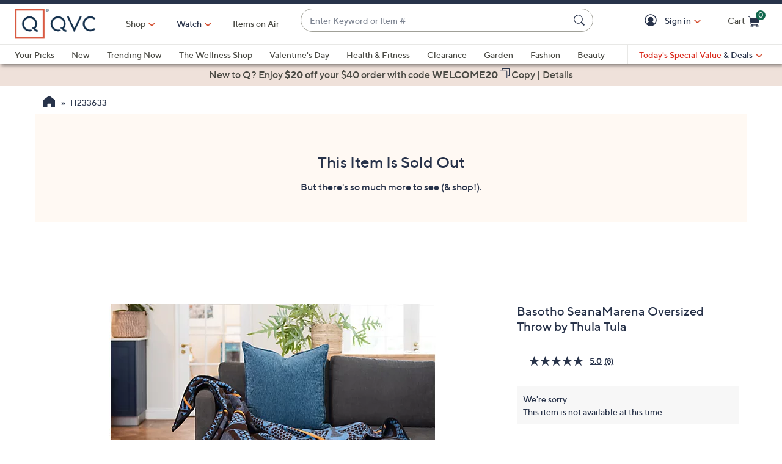

--- FILE ---
content_type: text/plain;charset=UTF-8
request_url: https://prod.accdab.net/beacon/gt?c=VwQ-rTLYuWmMCjidsR51xZ-n_yA
body_size: -120
content:
66yg9mNat3F1jQL4nhGBCmlVK6cEBvkXzXDBD4o

--- FILE ---
content_type: text/javascript;charset=utf-8
request_url: https://chat.qvc.com/system/web/view/proactivesales/templates/egofrrulesengine.js?patch_no=21.0.22.2.0.0.0
body_size: 19683
content:
eGOFR.IsFirstInteraction=true;eGOFR.callCount=0;eGOFR.enableListener=false;eGOFR.PartitionId=1;eGOFR.PageAccessedTime=-1;eGOFR.Chathandle=null;eGOFR.BrowserTypeIE=navigator.appName=="Microsoft Internet Explorer"?true:false;eGOFR.Timers=[];eGOFR.Expressions=[];eGOFR.ValueOfExpressions=[];eGOFR.ValueOfUserAgent=[];eGOFR.ValueOfScreenWidth=[];eGOFR.ValueOfScreenHeight=[];eGOFR.ValueOfDeviceType;eGOFR.BoolExpMapForOr={};eGOFR.BoolExpMapForAnd={};eGOFR.AllConditionsForRule={};eGOFR.TimeOnFieldMap=[];eGOFR.CloseInviteTimer=[];eGOFR.PollInterval=null;eGOFR.ValueOfExpInterval=null;eGOFR.ActionIdForVD=-1;eGOFR.OfferIntermediateState=false;eGOFR.EventFrms=[];eGOFR.dbgWin=null;eGOFR.VarPlaceHolder="@VAR@";eGOFR.AddToVisitorDashboardCmd="AddtoVisitorDashboard";eGOFR.DOCKED_CHAT="2";eGOFR.PollCmd="Poll";eGOFR.StopPollCmd="StopPoll";eGOFR.CLIENT_ELIGIBILITY_MET=1001;eGOFR.OFFER_SHOWN=1004;eGOFR.ACCEPT_ACTION=1005;eGOFR.REJECT_ACTION=1006;eGOFR.IGNORE_ACTION=1007;eGOFR.VISITOR_CONVERTED=1009;eGOFR.EXCEEDED_OFFER_LIMIT=1012;eGOFR.INVITE_DIV_PREFIX="egofrinvite";eGOFR.POLL_INTERVAL=5;eGOFR.POLL_INTERVAL_TIMEOUT=60;eGOFR.VALUE_OF_EXPRESSION_INTERVAL=5;eGOFR.CONDITION_TYPE_TIME_ON_SITE="1001";eGOFR.CONDITION_TYPE_TIME_ON_PAGE="1002";eGOFR.CONDITION_TYPE_TIME_ON_FIELD="1003";eGOFR.CONDITION_TYPE_VALUE_OF_FIELD="1004";eGOFR.CONDITION_TYPE_RFERRER="1005";eGOFR.CONDITION_TYPE_VALUE_OF_EXPRESSION="1006";eGOFR.CONDITION_TYPE_VALUE_OF_USERAGENT="1007";eGOFR.CONDITION_TYPE_VALUE_OF_DEVICE_TYPE="1008";eGOFR.CONDITION_TYPE_VALUE_OF_SCREEN_WIDTH="1009";eGOFR.CONDITION_TYPE_VALUE_OF_SCREEN_HEIGHT="1010";eGOFR.ACTION_CHAT=1001;eGOFR.ACTION_ADD_VISITOR_FOR_CHAT=1002;eGOFR.ACTION_PHONE=1003;eGOFR.SERVICE_TYPE_CHAT=1001;eGOFR.SERVICE_TYPE_ANALYTIC=1007;eGOFR.RELATIVE_POSITION=1005;eGOFR.AND="1";eGOFR.MAXMILLISECS=1e3;eGOFR.CSS_INCLUDE="egofrcssinclude";eGOFR.COOKIE_VALUE_SEPARATOR=";";eGOFR.NO_REOFFER_COOKIE="egofrnoreoffer";eGOFR.REOFFER_IGNORE_COOKIE="egofrreofferignore";eGOFR.REOFFER_ACCEPT_COOKIE="egofrreofferaccept";eGOFR.REOFFER_REJECT_COOKIE="egofrreofferreject";eGOFR.OFFER_COUNT_FOR_SESSION="egofrcountforsession";eGOFR.OFFERS_BEING_SHOWN_COOKIE="egofroffersbeingshown";eGOFR.SERVER_NOT_READY_COOKIE="egofrservernotready";eGOFR.REFERRER_COOKIE="egofrreferrer";eGOFR.SESSION_START_COOKIE="egofrsessionstarttime";eGOFR.COOKIE_TIME_SEPARATOR="|";eGOFR.REOFFER_ON_IGNORE=1;eGOFR.REOFFER_ON_ACCEPT=2;eGOFR.REOFFER_ON_REJECT=3;eGOFR.EVENT_SCR_RECOVERY=6e4;eGOFR.ENTRY_POINT_ID_OLD="eglvepid";eGOFR.ENTRY_POINT_ID_NEW="entryPointId";eGOFR.TIME_ON_FIELD="$TOF$";eGOFR.ENABLE_TRACE_LOGGING_UI=false;eGOFR.HEIGHT="height";eGOFR.WIDTH="width";eGOFR.TOP="top";eGOFR.LEFT="left";eGOFR.CLASSNAME_PREFIX="egofr-";eGOFR.HYPHEN="-";eGOFR.FORM="-form";eGOFR.BANNER_CONTAINER_NAME="egofr-container";eGOFR.CHAT_VERSION_STRING="&ver=";eGOFR.IsCookiesOrStorageEnabled=true;eGOFR.StorageType=-1;eGOFR.SESSION_TYPE_STORAGE=1;eGOFR.COOKIE_TYPE_STORAGE=2;eGOFR.dbg=eGOFR.ENABLE_TRACE_LOGGING||eGOFR.ENABLE_TRACE_LOGGING_UI;eGOFR.SBMT="submittoserver";eGOFR.ListenersMap=new Object;eGOFR.TemplateTypeForm="3";eGOFR.secureEvalObj=null;eGOFR.eventTypeMap={1001:"OfferEligible",1004:"OfferPresented",1005:"OfferAccepted",1006:"OfferRejected",1007:"OfferIgnored"};eGOFR.OFFERS_EXCEEDED_OFFER_LIMIT="egofrslimitexcd";eGOFR.RequestUrlWithContextRt=eGOFR.ServletURL.substring(0,eGOFR.ServletURL.lastIndexOf("/"));eGOFR.RequestUrl=eGOFR.RequestUrlWithContextRt.substring(0,eGOFR.RequestUrlWithContextRt.lastIndexOf("/"));eGOFR.BannerIdForAB=-1;eGOFR._callHook=function(args){if(typeof args[0]!="function"||args[0]==null){if(eGOFR.dbg)eGOFR.TraceMsg("First argument to _callHook should be of type function & should not be null.");return null}var hook=args[0];args=Array.prototype.slice.call(args);var retObj=hook.apply(this,args.slice(1));return retObj};eGOFR.processHook=function(){return eGOFR._callHook(arguments)};eGOFR.isHookSuccessful=function(){var retObj=eGOFR._callHook(arguments);if(typeof retObj!="undefined"&&typeof retObj.getStatus!="undefined"){if(retObj.getStatus()<=0){var errMsg=retObj.getErrorMsg();eGOFR.TraceMsg("Error in hook: "+errMsg);return false}else return true}else{eGOFR.TraceMsg("Error in hook: No value returned by hook.");return false}};eGOFR.HookSuccess=function(){return{getErrorMsg:function(){return null},getStatus:function(){return 1}}};eGOFR.HookFailure=function(msg){return{_status:0,_errorMsg:msg,getErrorMsg:function(){return this._errorMsg},getStatus:function(){return this._status},setErrorMsg:function(errorMsg){this._errorMsg=errorMsg},setStatus:function(status){this._status=status}}};eGOFR.postMessageOnUIEvents=function(eventData){if(eGOFR.enableListener){if(eGOFR.dbg)eGOFR.TraceMsg("Inside postMessageOnUIEvents():  "+eventData);window.postMessage(eventData,window.location.origin)}};eGOFR.getConditionsForPage=function(){try{if(eGOFR.isSessionStorageAvailable()){eGOFR.StorageType=eGOFR.SESSION_TYPE_STORAGE}else{if(eGOFR.dbg)eGOFR.TraceMsg("<b>Web storage is disabled</b>");if(navigator.cookieEnabled){eGOFR.StorageType=eGOFR.COOKIE_TYPE_STORAGE}else{eGOFR.IsCookiesOrStorageEnabled=false;if(eGOFR.dbg)eGOFR.TraceMsg("<b>Web storage and Cookies are disabled</b>")}}if(eGOFR.IsCookiesOrStorageEnabled){if(eGOFR.GetDomain()!=eGOFR.GetDomain(document.referrer.toString()))eGOFR.SetSessionData(eGOFR.SESSION_START_COOKIE,(new Date).getTime());eGOFR.ResetCookie(eGOFR.OFFERS_BEING_SHOWN_COOKIE);for(condition_key in eGOFR.Conditions){eGOFR.ConditionsSortedArray[eGOFR.Conditions[condition_key].condition_order]=condition_key}eGOFR.addConditionsToPage()}}catch(e){if(eGOFR.dbg)eGOFR.TraceMsg("<b>Error in getConditionsForPage</b> "+e.description)}};eGOFR.isSessionStorageAvailable=function(){var sessionStorageAvailable=true;try{sessionStorage.setItem("egofrtest","value");sessionStorage.removeItem("egofrtest")}catch(e){sessionStorageAvailable=false}return sessionStorageAvailable};eGOFR.addConditionsToPage=function(){try{if(eGOFR.PageAccessedTime==-1){eGOFR.PageAccessedTime=(new Date).getTime()}var evalOnStart=-1;if(typeof eGOFR.Conditions!="undefined"&&eGOFR.Conditions!=null){for(var z=0;z<eGOFR.ConditionsSortedArray.length;z++){var condition=eGOFR.Conditions[eGOFR.ConditionsSortedArray[z]];var conditionKey=condition.condition_key;var conditionType=condition.condition_type;var conditionObjectId=condition.condition_operand;var conditionValue=condition.condition_value;var elem=new Array;if(conditionType==eGOFR.CONDITION_TYPE_VALUE_OF_FIELD||conditionType==eGOFR.CONDITION_TYPE_TIME_ON_FIELD){elem[0]=document.getElementById(conditionObjectId);if(!elem[0]||elem[0]&&elem[0].id!=conditionObjectId)elem=document.getElementsByName(conditionObjectId);if(elem.length<=0){if(eGOFR.dbg)eGOFR.TraceMsg("ERROR : Element not found ="+conditionObjectId)}else{if(eGOFR.Expressions[elem[0].id]!=null&&eGOFR.Expressions[elem[0].id]!="undefined"&&conditionObjectId!=elem[0].id)conditionObjectId=elem[0].id;else if(eGOFR.Expressions[elem[0].name]!=null&&eGOFR.Expressions[elem[0].name]!="undefined"&&conditionObjectId!=elem[0].name)conditionObjectId=elem[0].name}}var expr=eGOFR.PutExpressionStr(condition,conditionObjectId);if(conditionType==eGOFR.CONDITION_TYPE_TIME_ON_SITE)eGOFR.CheckSessionStartTimeCookieAndInitTimer(conditionValue,conditionKey);else if(conditionType==eGOFR.CONDITION_TYPE_TIME_ON_PAGE)eGOFR.StartPageTimers(conditionValue,conditionKey);else if(conditionType==eGOFR.CONDITION_TYPE_TIME_ON_FIELD){for(i=0;i<elem.length;i++){eGOFR.RegisterEventListener(elem[i],"focus",eGOFR.OnFocusStartTimer);eGOFR.RegisterEventListener(elem[i],"blur",eGOFR.OnBlurCancelTimer)}eGOFR.AddFieldExpression(eGOFR.TIME_ON_FIELD+conditionObjectId,conditionValue,condition.psales_rule_id)}else if(conditionType==eGOFR.CONDITION_TYPE_VALUE_OF_FIELD){if(evalOnStart==-1)evalOnStart=1;var exp;if(expr!="")exp=eGOFR.GetExpForCondition(condition.condition_operator,eGOFR.VarPlaceHolder,condition.condition_value,elem[0].type,conditionType);else exp="false";eGOFR.AddFieldExpression(conditionObjectId,exp,condition.psales_rule_id);for(i=0;i<elem.length;i++){if(elem[i]){if(elem[i].type=="select-one")eGOFR.RegisterEventListener(elem[i],"change",eGOFR.ElementValueChangeListener);else if(elem[i].type=="text")eGOFR.RegisterEventListener(elem[i],"blur",eGOFR.ElementValueChangeListener);else if(elem[i].type=="checkbox"||elem[i].type=="radio"||elem[i].type=="textarea")eGOFR.RegisterEventListener(elem[i],"click",eGOFR.ElementValueChangeListener)}else if(eGOFR.dbg)eGOFR.TraceMsg("Element not found to attach event"+conditionObjectId)}if(evalOnStart==1)window.setTimeout(function(){eGOFR.CheckAndShowInvite("Condition: Value of field")},1e3)}else if(conditionType==eGOFR.CONDITION_TYPE_VALUE_OF_EXPRESSION){eGOFR.ValueOfExpressions[conditionKey]=expr;if(eGOFR.ValueOfExpInterval==null){try{eGOFR.ValueOfExpInterval=setInterval(function(){eGOFR.CheckValueOfExpression()},eGOFR.VALUE_OF_EXPRESSION_INTERVAL*1e3)}catch(e){if(eGOFR.dbg)eGOFR.TraceMsg("<b>Error in addConditionsToPage while adding a thread</b> "+e.description)}}else if(eGOFR.dbg)eGOFR.TraceMsg("addConditionsToPage eGOFR.ValueOfExpInterval is NOT null")}else if(conditionType==eGOFR.CONDITION_TYPE_RFERRER){var expr=eGOFR.GetExpForCondition(condition.condition_operator,"eGOFR.GetReferrerURL()",condition.condition_value,"",conditionType);var result=false;try{result=eval(expr)}catch(e){result=eGOFR.getValueOfExpr(expr)}if(result){evalOnStart=0;timer=setTimeout(function(){eGOFR.CheckAndShowInvite("Condition: Referrer")},1e3);eGOFR.Timers["referrer"+conditionKey]=timer}}else if(conditionType==eGOFR.CONDITION_TYPE_VALUE_OF_SCREEN_WIDTH){eGOFR.ValueOfScreenWidth[conditionKey]=expr;if(eGOFR.ValueOfExpInterval==null){try{eGOFR.ValueOfExpInterval=setInterval(function(){eGOFR.CheckValueOfScreenWidth()},eGOFR.VALUE_OF_EXPRESSION_INTERVAL*1e3)}catch(e){if(eGOFR.dbg)eGOFR.TraceMsg("<b>Error in addConditionsToPage while adding a thread</b> "+e.description)}}else if(eGOFR.dbg)eGOFR.TraceMsg("addConditionsToPage eGOFR.ValueOfExpInterval is NOT null");if(evalOnStart==1)window.setTimeout(function(){eGOFR.CheckAndShowInvite("Condition: Value of Screen Width")},1e3)}else if(conditionType==eGOFR.CONDITION_TYPE_VALUE_OF_SCREEN_HEIGHT){eGOFR.ValueOfScreenHeight[conditionKey]=expr;if(eGOFR.ValueOfExpInterval==null){try{eGOFR.ValueOfExpInterval=setInterval(function(){eGOFR.CheckValueOfScreenHeight()},eGOFR.VALUE_OF_EXPRESSION_INTERVAL*1e3)}catch(e){if(eGOFR.dbg)eGOFR.TraceMsg("<b>Error in addConditionsToPage while adding a thread</b> "+e.description)}}else if(eGOFR.dbg)eGOFR.TraceMsg("addConditionsToPage eGOFR.ValueOfExpInterval is NOT null");if(evalOnStart==1)window.setTimeout(function(){eGOFR.CheckAndShowInvite("Condition: Value of Screen Height")},1e3)}else if(conditionType==eGOFR.CONDITION_TYPE_VALUE_OF_USERAGENT){eGOFR.ValueOfUserAgent[conditionKey]=expr;if(eGOFR.ValueOfExpInterval==null){try{eGOFR.ValueOfExpInterval=setInterval(function(){eGOFR.CheckValueOfUserAgent()},eGOFR.VALUE_OF_EXPRESSION_INTERVAL*1e3)}catch(e){if(eGOFR.dbg)eGOFR.TraceMsg("<b>Error in addConditionsToPage while adding a thread</b> "+e.description)}}else if(eGOFR.dbg)eGOFR.TraceMsg("addConditionsToPage eGOFR.ValueOfExpInterval is NOT null")}else if(conditionType==eGOFR.CONDITION_TYPE_VALUE_OF_DEVICE_TYPE){if(eGOFR.ValueOfExpInterval==null){try{eGOFR.ValueOfExpInterval=setInterval(function(){eGOFR.CheckValueOfDeviceType()},eGOFR.VALUE_OF_EXPRESSION_INTERVAL*1e3)}catch(e){if(eGOFR.dbg)eGOFR.TraceMsg("<b>Error in addConditionsToPage while adding a thread</b> "+e.description)}}else if(eGOFR.dbg)eGOFR.TraceMsg("addConditionsToPage eGOFR.ValueOfExpInterval is NOT null")}}}}catch(e){if(eGOFR.dbg)eGOFR.TraceMsg("<b>Error in addConditionsToPage</b> "+e.description)}};eGOFR.RegisterEventListener=function(ele,event,listener){var elm="";if(ele===document)elm="document";else elm=ele.id;if(!elm)elm=ele.name;eGOFR.ListenersMap[elm]={event:listener};if(ele.attachEvent){ele.detachEvent("on"+event,listener);ele.attachEvent("on"+event,listener)}else{ele.removeEventListener(event,listener,true);ele.addEventListener(event,listener,true)}};eGOFR.AddFieldExpression=function(id,exp,ruleId){var arr=typeof eGOFR.Expressions[id]!="undefined"?eGOFR.Expressions[id]:new Array;arr[arr.length]={ruleId:ruleId,exp:exp};eGOFR.Expressions[id]=arr};eGOFR.CheckValueOfExpression=function(){if(eGOFR.dbg)eGOFR.TraceMsg("eGOFR.CheckValueOfExpression started");if(eGOFR.IsSessionValid("eGOFR.CheckValueOfExpression")){for(condition_key in eGOFR.ValueOfExpressions){try{var evaluatedValue=false;try{evaluatedValue=eval(eGOFR.ValueOfExpressions[condition_key])}catch(e){evaluatedValue=eGOFR.getValueOfExpr(eGOFR.ValueOfExpressions[condition_key])}if(evaluatedValue){window.setTimeout(function(){eGOFR.CheckAndShowInvite("Condition: Value of expression")},10);break}}catch(e){if(eGOFR.dbg)eGOFR.TraceMsg("<b>Error in eGOFR.CheckValueOfExpression</b> "+e.description)}}}};eGOFR.CheckValueOfUserAgent=function(){if(eGOFR.dbg)eGOFR.TraceMsg("eGOFR.CheckValueOfUserAgentstarted");if(eGOFR.IsSessionValid("eGOFR.CheckValueOfUserAgent")){for(condition_key in eGOFR.ValueOfUserAgent){try{var evaluatedValue=false;try{evaluatedValue=eval(eGOFR.ValueOfUserAgent[condition_key])}catch(e){evaluatedValue=eGOFR.getValueOfExpr(eGOFR.ValueOfUserAgent[condition_key])}if(evaluatedValue){window.setTimeout(function(){eGOFR.CheckAndShowInvite("Condition: Value of UserAgent")},10);break}else{if(eGOFR.dbg)eGOFR.TraceMsg("<b> Eligibility condition not valid </b> ")}}catch(e){if(eGOFR.dbg)eGOFR.TraceMsg("<b>Error in eGOFR.CheckValueOfUserAgent</b> "+e.description)}}}};eGOFR.CheckValueOfDeviceType=function(){if(eGOFR.dbg)eGOFR.TraceMsg("eGOFR.CheckValueOfDeviceType");if(eGOFR.IsSessionValid("eGOFR.CheckValueOfDeviceType")){try{var evaluatedValue=false;try{evaluatedValue=eval(eGOFR.ValueOfDeviceType)}catch(e){evaluatedValue=eGOFR.getValueOfExpr(eGOFR.ValueOfDeviceType)}if(evaluatedValue){window.setTimeout(function(){eGOFR.CheckAndShowInvite("Condition: Value of DeviceType")},10)}else{if(eGOFR.dbg)eGOFR.TraceMsg("<b> Eligibility condition not valid </b> ")}}catch(e){if(eGOFR.dbg)eGOFR.TraceMsg("<b>Error in eGOFR.CheckValueOfDeviceType</b> "+e.description)}}};eGOFR.CheckValueOfScreenHeight=function(){if(eGOFR.dbg)eGOFR.TraceMsg("eGOFR.CheckValueOfScreenHeightstarted");if(eGOFR.IsSessionValid("eGOFR.CheckValueOfScreenHeight")){for(condition_key in eGOFR.ValueOfScreenHeight){try{var evaluatedValue=false;try{evaluatedValue=eval(eGOFR.ValueOfScreenHeight[condition_key])}catch(e){evaluatedValue=eGOFR.getValueOfExpr(eGOFR.ValueOfScreenHeight[condition_key])}if(evaluatedValue){window.setTimeout(function(){eGOFR.CheckAndShowInvite("Condition: Value of ScreenHeight")},10);break}else{if(eGOFR.dbg)eGOFR.TraceMsg("<b> Eligibility condition not valid </b> ")}}catch(e){if(eGOFR.dbg)eGOFR.TraceMsg("<b>Error in eGOFR.CheckValueOfScreenHeight</b> "+e.description)}}}};eGOFR.CheckValueOfScreenWidth=function(expr){if(eGOFR.dbg)eGOFR.TraceMsg("eGOFR.CheckValueOfScreenWidthstarted");if(eGOFR.IsSessionValid("eGOFR.CheckValueOfScreenWidth")){for(condition_key in eGOFR.ValueOfScreenWidth){try{var expr=eGOFR.ValueOfScreenWidth[condition_key];var evaluatedValue=false;try{evaluatedValue=eval(expr)}catch(e){evaluatedValue=eGOFR.getValueOfExpr(expr)}if(evaluatedValue){window.setTimeout(function(){eGOFR.CheckAndShowInvite("Condition: Value of ScreenWidth")},10);break}else{if(eGOFR.dbg)eGOFR.TraceMsg("<b> Eligibility condition not valid </b> ")}}catch(e){if(eGOFR.dbg)eGOFR.TraceMsg("<b>Error in eGOFR.CheckValueOfScreenWidth</b> "+e.description)}}}};eGOFR.GetSourceId=function(src,nameOnly){var obj=eGOFR.BrowserTypeIE?src.srcElement:src.target;return typeof nameOnly!="undefined"?obj.name:obj.id!=""?obj.id:obj.name};eGOFR.ElementValueChangeListener=function(eventSrc){try{var sourceId=eGOFR.GetSourceId(eventSrc);if(typeof eGOFR.Expressions[sourceId]=="undefined")sourceId=eGOFR.GetSourceId(eventSrc,true);if(eGOFR.dbg)eGOFR.TraceMsg("Listener invoked for field sourceId="+sourceId);var obj=eGOFR.BrowserTypeIE?eventSrc.srcElement:eventSrc.target;var arr=eGOFR.Expressions[sourceId];for(i=0;i<arr.length;i++){var expr=arr[i].exp;var boolVal=false;var newExpr="";try{newExpr=expr.replace(/@VAR@/g,"obj.value");if(obj.type!="checkbox"||obj.type=="checkbox"&&obj.checked==true)eval("boolVal = "+newExpr)}catch(e){newExpr=expr.replace(/@VAR@/g,obj.value);if(obj.type!="checkbox"||obj.type=="checkbox"&&obj.checked==true)boolVal=eGOFR.getValueOfExpr(newExpr,obj)}if(eGOFR.dbg)eGOFR.TraceMsg("Got boolVal= "+boolVal+" newExpr ="+newExpr);if(boolVal){var proceed=true;var ruleType=eGOFR.Rules[arr[i].ruleId].conjunction_op;var expVal=false;try{expVal=eval(eGOFR.BoolExpMapForAnd[arr[i].ruleId])}catch(e){expVal=eGOFR.getValueOfExpr(eGOFR.BoolExpMapForAnd[arr[i].ruleId])}if(ruleType==eGOFR.AND&&!expVal)proceed=false;if(proceed){if(eGOFR.dbg)eGOFR.TraceMsg("Calling for Check and Invite sourceId="+sourceId+" ruleId="+arr[i].ruleId);window.setTimeout(function(){eGOFR.CheckAndShowInvite("Condition: Value of field")},10);break}}}}catch(e){if(eGOFR.dbg)eGOFR.TraceMsg("<b>Error in eGOFR.ElementValueChangeListener</b> "+e.description)}};eGOFR.OnBlurCancelTimer=function(eventSrc){try{var sourceId=eGOFR.TIME_ON_FIELD+eGOFR.GetSourceId(eventSrc);if(typeof eGOFR.Expressions[sourceId]=="undefined")sourceId=eGOFR.TIME_ON_FIELD+eGOFR.GetSourceId(eventSrc,true);if(eGOFR.dbg)eGOFR.TraceMsg("OnBlur - Cancelling Timer sourceId="+sourceId);var arr=eGOFR.Expressions[sourceId];var timers=eGOFR.Timers[sourceId];for(var i=0;i<timers.length;i++){clearTimeout(timers[i]);eGOFR.TimeOnFieldMap[sourceId][arr[i].ruleId]=false}eGOFR.Timers[sourceId]=null}catch(e){if(eGOFR.dbg)eGOFR.TraceMsg("<b>Error in eGOFR.OnBlurCancelTimer</b> "+e.description)}};eGOFR.OnFocusStartTimer=function(eventSrc){try{var sourceId=eGOFR.TIME_ON_FIELD+eGOFR.GetSourceId(eventSrc);if(typeof eGOFR.Expressions[sourceId]=="undefined")sourceId=eGOFR.TIME_ON_FIELD+eGOFR.GetSourceId(eventSrc,true);if(eGOFR.dbg)eGOFR.TraceMsg("OnFocus Starting Timer sourceId ="+sourceId);var arr=eGOFR.Expressions[sourceId];var timerArr=typeof eGOFR.Timers[sourceId]!="undefined"&&eGOFR.Timers[sourceId]!=null?eGOFR.Timers[sourceId]:new Array;for(var i=0;i<arr.length;i++){if(eGOFR.dbg)eGOFR.TraceMsg("Got timeout = "+arr[i].exp);var j=i;timerArr[timerArr.length]=setTimeout(function(){eGOFR.InitiateTimeOnField(sourceId,arr[j].ruleId)},1e3*arr[j].exp)}eGOFR.Timers[sourceId]=timerArr}catch(e){if(eGOFR.dbg)eGOFR.TraceMsg("<b>Error in eGOFR.OnFocusStartTimer</b> "+e.description)}};eGOFR.InitiateTimeOnField=function(sourceId,ruleId){try{if(eGOFR.dbg)eGOFR.TraceMsg("Initiating Time On Field sourceId="+sourceId+" ruleId="+ruleId);eGOFR.TimeOnFieldMap[sourceId][ruleId]=true;eGOFR.CheckAndShowInvite("Condition: Time on field")}catch(e){if(eGOFR.dbg)eGOFR.TraceMsg("<b>Error in eGOFR.InitiateTimeOnField</b> "+e.description)}};eGOFR.IsVisitorEngaged=function(offerId,flag){var retValue=eGOFR.Chathandle!=null&&eGOFR.Chathandle.closed==false||typeof egainDockChat!="undefined"&&egainDockChat!=null&&egainDockChat.isChatClosed==false;if(retValue&&flag){var eventData={egofr_event_type:"visitorEngaged",offer_id:offerId};eGOFR.postMessageOnUIEvents(eventData)}return retValue};eGOFR.CanInviteShown=function(offerId,conditionType){var retVal=new Object;retVal.status=false;retVal.timeOut=eGOFR.REOFFER_IGNORE_INTERVAL;try{if(!eGOFR.IsIntermediateState()&&!eGOFR.IsVisitorEngaged(offerId,true)&&!eGOFR.IsNoReoffer(offerId)&&!eGOFR.OfferBannerBeingShown(offerId)){var currentTime=(new Date).getTime();var ignoreReoffer=eGOFR.IsReoffer(eGOFR.REOFFER_ON_IGNORE,offerId);var acceptReoffer=eGOFR.IsReoffer(eGOFR.REOFFER_ON_ACCEPT,offerId);var rejectReoffer=eGOFR.IsReoffer(eGOFR.REOFFER_ON_REJECT,offerId);if(eGOFR.dbg){eGOFR.TraceMsg("ignoreReoffer = "+(currentTime-ignoreReoffer)+" currentTime = "+currentTime+" ignoreReoffer="+ignoreReoffer);eGOFR.TraceMsg("acceptReoffer = "+(currentTime-acceptReoffer)+" currentTime = "+currentTime+" acceptReoffer="+acceptReoffer);eGOFR.TraceMsg("rejectReoffer = "+rejectReoffer)}if(ignoreReoffer==-1&&acceptReoffer==-1&&rejectReoffer==-1||ignoreReoffer>0&&currentTime-ignoreReoffer>eGOFR.REOFFER_IGNORE_INTERVAL||acceptReoffer>0&&currentTime-acceptReoffer>eGOFR.REOFFER_ACCEPTED_INTERVAL||rejectReoffer>0){retVal.status=true}else{if(conditionType!="undefined"&&(conditionType==eGOFR.CONDITION_TYPE_TIME_ON_SITE||conditionType==eGOFR.CONDITION_TYPE_TIME_ON_PAGE)){if(ignoreReoffer>0){retVal.timeOut=eGOFR.REOFFER_IGNORE_INTERVAL-(currentTime-ignoreReoffer)}else if(acceptReoffer>0){retVal.timeOut=eGOFR.REOFFER_ACCEPTED_INTERVAL-(currentTime-acceptReoffer)}}}}else{if(eGOFR.dbg)eGOFR.TraceMsg("Invite can NOT be shown. eGOFR.IsIntermediateState() : "+eGOFR.IsIntermediateState()+", eGOFR.IsNoReoffer: "+eGOFR.IsNoReoffer(offerId)+", Visitor Engaged flag : "+eGOFR.IsVisitorEngaged(offerId,false)+", eGOFR.OfferBannerBeingShown(offerId) "+eGOFR.OfferBannerBeingShown(offerId));retVal.status=false}}catch(e){if(eGOFR.dbg)eGOFR.TraceMsg("<b>Error in eGOFR.CanInviteShown</b> "+e.description)}return retVal};eGOFR.GetChannelIdFromBannerURL=function(bannerurl){try{var channelId=-1;if(bannerurl.indexOf(eGOFR.ENTRY_POINT_ID_NEW)!=-1||bannerurl.indexOf(eGOFR.ENTRY_POINT_ID_OLD)!=-1){var EGLVEPID=bannerurl.indexOf(eGOFR.ENTRY_POINT_ID_OLD)==-1?eGOFR.ENTRY_POINT_ID_NEW:eGOFR.ENTRY_POINT_ID_OLD;var startIndex=bannerurl.indexOf(EGLVEPID)+1+EGLVEPID.length;var endIndex=bannerurl.indexOf("&")==-1?bannerurl.length:bannerurl.indexOf("&",startIndex)==-1?bannerurl.length:bannerurl.indexOf("&",startIndex);channelId=bannerurl.substring(startIndex,endIndex)}}catch(e){if(eGOFR.dbg)eGOFR.TraceMsg("<b>Error in eGOFR.GetChannelIdFromBannerURL</b> "+e.description)}return channelId};eGOFR.IsOfferLimitExceeded=function(ruleId){if(eGOFR.dbg){eGOFR.TraceMsg("Checking if offer limit is exceeded for the offer - "+ruleId)}var isLimitExceeded=false;if(!eGOFR.Rules[ruleId].is_not_counted_towards_limit){if(eGOFR.IS_OFFERS_LIMIT_PER_SESSION_ENABLE){if(eGOFR.OFFERS_LIMIT_PER_SESSION>-1){var entry=eGOFR.GetSessionData(eGOFR.OFFER_COUNT_FOR_SESSION);if(entry!=""){var count=parseInt(entry.substring(entry.indexOf(eGOFR.COOKIE_VALUE_SEPARATOR)+1,entry.length-1));if(eGOFR.OFFERS_LIMIT_PER_SESSION<=count){isLimitExceeded=true;var offersLimitPerOfferStr=eGOFR.GetSessionData(eGOFR.OFFERS_EXCEEDED_OFFER_LIMIT);var offersLimitPerOffer=new Array;if(offersLimitPerOfferStr!=""){offersLimitPerOffer=offersLimitPerOfferStr.split(",")}var MaxExceedEventToSkip=false;for(index=0;index<offersLimitPerOffer.length;index++){if(ruleId==offersLimitPerOffer[index]){MaxExceedEventToSkip=true;if(eGOFR.dbg){eGOFR.TraceMsg("<b>Offer limit ("+count+")is already exceeded for the offer - "+ruleId+" ignoring the offer and event logging.</b>")}}}if(!MaxExceedEventToSkip){if(eGOFR.dbg){eGOFR.TraceMsg("<b>Offer limit ("+count+")is exceeded for the offer - "+ruleId+" ignoring the offer.</b>")}var attribArr=new Array;offersLimitPerOffer.push(ruleId);eGOFR.SetSessionData(eGOFR.OFFERS_EXCEEDED_OFFER_LIMIT,offersLimitPerOffer);eGOFR.LogEvent(eGOFR.EXCEEDED_OFFER_LIMIT,eGOFR.EXCEEDED_OFFER_LIMIT,eGOFR.SessionId,0,ruleId,eGOFR.Rules[ruleId].contenturl_key,attribArr)}}}}}}return isLimitExceeded};eGOFR.CheckAndShowInvite=async function(message,triggeredRuleId){try{if(eGOFR.dbg)eGOFR.TraceMsg("Check and Invite for Proactive Sales. Message "+message);if(typeof triggeredRuleId=="undefined")triggeredRuleId="";var evalObj=eGOFR.EvalAllConditions(triggeredRuleId);if(!evalObj.value)return;else{var ruleId=evalObj.ruleId;if(eGOFR.CanInviteShown(ruleId).status){eGOFR.SetIntermediateState(true,ruleId);var attribArr=new Array;attribArr[attribArr.length]="EVPARAM_condition_met";attribArr[attribArr.length]=evalObj.conditionIds;attribArr[attribArr.length]="egofferreferrerurl";attribArr[attribArr.length]="";eGOFR.pushOneTagEventsData(eGOFR.CLIENT_ELIGIBILITY_MET,ruleId,"aev");await eGOFR.LogEvent(eGOFR.CLIENT_ELIGIBILITY_MET,eGOFR.CLIENT_ELIGIBILITY_MET,eGOFR.SessionId,0,ruleId,eGOFR.Rules[ruleId].contenturl_key,attribArr);if(eGOFR.Rules[ruleId].service_type_key!=eGOFR.SERVICE_TYPE_ANALYTIC){var bannerId=eGOFR.GetBannerIdByAB(ruleId);var channel_id=eGOFR.GetChannelIdFromBannerURL(eGOFR.Banners[bannerId].url);if(eGOFR.Rules[ruleId].server_side_check){await eGOFR.ServerSideCheck(channel_id,eGOFR.Rules[ruleId].service_type_key,bannerId,eGOFR.Rules[ruleId].offertype_key,ruleId,evalObj.conditionIds)}else{var obj={status:1,rule:{id:ruleId,serviceType:{id:eGOFR.Rules[ruleId].offertype_key},conditions:{condition:[{id:evalObj.conditionIds}]},banner:{id:bannerId}}};await eGOFR.OnServerSideCheck(JSON.stringify(obj))}}else{for(conditionKey in eGOFR.Conditions){if(eGOFR.Conditions[conditionKey].psales_rule_id==ruleId&&eGOFR.Conditions[conditionKey].condition_type==eGOFR.CONDITION_TYPE_VALUE_OF_EXPRESSION)eGOFR.ValueOfExpressions[conditionKey]=false}eGOFR.SetIntermediateState(false,ruleId);if(eGOFR.dbg)eGOFR.TraceMsg("eGOFR.CheckAndShowInvite Rule : "+ruleId+" is in Analytic mode.")}}}}catch(e){if(eGOFR.dbg)eGOFR.TraceMsg("<b>Error in eGOFR.CheckAndShowInvite</b> "+e.description)}};eGOFR.OnServerSideCheck=function(result){if(typeof eGOFR.ECEHost!="undefined"){try{if(eGOFR.dbg){eGOFR.TraceMsg("Got the server side check. Status = "+result.checkValue)}if(result.checkValue){if(result.offerType==eGOFR.ACTION_ADD_VISITOR_FOR_CHAT){eGOFR.SetIntermediateState(false,result.ruleId);if(eGOFR.PollInterval==null&&eGOFR.ActionIdForVD==-1){eGOFR.ActionIdForVD=result.bannerId;if(eGOFR.dbg)eGOFR.TraceMsg("Adding visitor to the dashboard.  Cconditions Met are : "+result.conditionsMet);eGOFR.CreateInteractionSession(result.bannerId,result.offerType,result.ruleId,result.conditionsMet,1)}else{if(eGOFR.dbg){eGOFR.TraceMsg("POLLING CANNOT BE STARTED AS THERE IS ONE THREAD ALREADY RUNNING")}}}else{eGOFR.CreateInteractionSession(result.bannerId,result.offerType,result.ruleId,result.conditionsMet,0)}var bannerObj=eGOFR.Banners[result.bannerId];var templateType=eGOFR.Templates[bannerObj.template_keys].type;if(bannerObj.is_new_window==eGOFR.DOCKED_CHAT&&templateType=="5"){eGOFR.launchDockedChat(result.bannerId,result.ruleId)}}else{eGOFR.ResetTimersForOffer(result.ruleId,"retryservercheck");eGOFR.SetIntermediateState(false,result.ruleId);eGOFR.SetServerNotReadyCookie(result.ruleId);eGOFR.CheckAndShowInvite("Re-evaluating conditions for other rules after serverside check has returned false")}}catch(e){if(eGOFR.dbg)eGOFR.TraceMsg("<b>Error in eGOFR.OnServerSideCheck</b> "+e.description)}}else{try{var result=JSON.parse(result);var conditionMet="";var conditionArr=result.rule.conditions.condition;var i;for(i=0;i<conditionArr.length-1;i++){conditionMet=conditionMet+conditionArr[i].id+","}conditionMet=conditionMet+conditionArr[conditionArr.length-1].id;if(eGOFR.dbg){eGOFR.TraceMsg("Got the server side check. Status = "+result.status)}if(result.status){if(result.rule.serviceType.id==eGOFR.ACTION_ADD_VISITOR_FOR_CHAT){eGOFR.SetIntermediateState(false,result.rule.id);if(eGOFR.PollInterval==null&&eGOFR.ActionIdForVD==-1){eGOFR.ActionIdForVD=result.rule.banner.id;if(eGOFR.dbg)eGOFR.TraceMsg("Adding visitor to the dashboard.  Cconditions Met are : "+conditionMet);eGOFR.CreateInteractionSession(result.rule.banner.id,result.rule.serviceType.id,result.rule.id,conditionMet,1)}else{if(eGOFR.dbg){eGOFR.TraceMsg("POLLING CANNOT BE STARTED AS THERE IS ONE THREAD ALREADY RUNNING")}}}else{eGOFR.CreateInteractionSession(result.rule.banner.id,result.rule.serviceType.id,result.rule.id,conditionMet,0)}var bannerObj=eGOFR.Banners[result.rule.banner.id];var templateType=eGOFR.Templates[bannerObj.template_keys].type;if(bannerObj.is_new_window==eGOFR.DOCKED_CHAT&&templateType=="5"){eGOFR.launchDockedChat(result.rule.banner.id,result.rule.id)}}else{eGOFR.ResetTimersForOffer(result.rule.id,"retryservercheck");eGOFR.SetIntermediateState(false,result.rule.id);eGOFR.SetServerNotReadyCookie(result.rule.id);eGOFR.CheckAndShowInvite("Re-evaluating conditions for other rules after serverside check has returned false")}}catch(e){if(eGOFR.dbg)eGOFR.TraceMsg("<b>Error in eGOFR.OnServerSideCheck</b> "+e.description)}}};eGOFR.launchDockedChat=function(bannerId,ruleId){var bannerObj=eGOFR.Banners[bannerId];if(typeof bannerObj.interactionId!="undefined"){eGOFR.OnAccept(bannerId,ruleId,-1)}else{setTimeout(eGOFR.launchDockedChat,100,bannerId,ruleId)}};eGOFR.CreateInteractionSession=function(bannerid,offertype,ruleid,conditionsmet,agentOffer){try{if(eGOFR.dbg){eGOFR.TraceMsg("eGOFR.CreateInteractionSession bannerid"+bannerid+" ruleid "+ruleid)}if(!(typeof eGOFR.PreCreateInteractionEx!="undefined"&&eGOFR.PreCreateInteractionEx(bannerid,offertype,ruleid,conditionsmet,agentOffer))){var visitor={},account={},channel={},serviceType={},interaction={},session1={},session2={},visitorInfo={},jsonObjct={},rule={},url={},banner={},conditions={},conditionObj={},condition=[],clientInfo={};var array=conditionsmet.split(",");array.forEach(function(element){var obj={};obj["id"]=element;condition.push(obj)});conditions["condition"]=condition;rule["conditions"]=conditions;clientInfo["referrerUrl"]="";interaction["clientInfo"]=clientInfo;banner["id"]=bannerid;rule["banner"]=banner;session1["id"]=eGOFR.SessionId;interaction["session"]=session1;url["id"]=eGOFR.Rules[ruleid].contenturl_key;rule["url"]=url;rule["id"]=ruleid;rule["type"]=agentOffer;serviceType["id"]=eGOFR.Rules[ruleid].service_type_key;rule["serviceType"]=serviceType;channel["id"]=eGOFR.GetChannelIdFromBannerURL(eGOFR.Banners[bannerid].url);rule["channel"]=channel;interaction["rule"]=rule;if(offertype==eGOFR.ACTION_ADD_VISITOR_FOR_CHAT&&typeof EGAINCLOUD!="undefined"&&EGAINCLOUD.Account.getAllIds){var ids=EGAINCLOUD.Account.getAllIds();visitor["id"]=ids.u;session2["id"]=ids.s;account["id"]=ids.a}visitorInfo["visitor"]=visitor;visitorInfo["account"]=account;visitorInfo["session"]=session2;interaction["visitorInfo"]=visitorInfo;var requestParam=JSON.stringify(interaction);var url=eGOFR.RequestUrlWithContextRt+"/ws/v20/offer/interaction";eGOFR.SendRequest(url,"POST",null,requestParam)}if(typeof eGOFR.PostCreateInteractionEx!="undefined")eGOFR.PostCreateInteractionEx(bannerid,offertype,ruleid,conditionsmet,agentOffer)}catch(e){if(eGOFR.dbg)eGOFR.TraceMsg("<b>Error in eGOFR.CreateInteractionSession</b> "+e.description)}};eGOFR.OnAddVisitorToDashboard=function(result){try{var result=JSON.parse(result);if(result.id>0)eGOFR.IsFirstInteraction=false;eGOFR.BannerIdForAB=eGOFR.GetBannerIdByAB(result.rule.id);if(typeof result.rule.type!="undefined"&&result.rule.type==0&&eGOFR.BannerIdForAB!=-1){if(eGOFR.dbg)eGOFR.TraceMsg("eGOFR.OnAddVisitorToDashboard bannerid"+eGOFR.Rules[result.rule.id].bannerids.toString()+" ruleid "+result.id);eGOFR.OpenInvitationDiv(eGOFR.BannerIdForAB,result.id);eGOFR.BannerIdForAB=-1}else if(eGOFR.ActionIdForVD!=-1){if(eGOFR.dbg)eGOFR.TraceMsg("Visitor added to dashboard successfully. Session Id "+result.id);eGOFR.SendNextPoll(result.id)}}catch(e){if(eGOFR.dbg)eGOFR.TraceMsg("<b>Error in eGOFR.OnAddVisitorToDashboard</b> "+e.description)}};eGOFR.PollcallBack=function(result){try{var result=JSON.parse(result);if(eGOFR.dbg)eGOFR.TraceMsg("Poll callBack. Status "+result.status+" Agentid : "+result.agent.id+" InteractionId : "+result.id+" timestamp="+new Date);clearTimeout(eGOFR.PollInterval);if(result.status){if(result.status=="offered"){eGOFR.OpenInvitationDiv(eGOFR.ActionIdForVD,result.id,true,result.agent.id);eGOFR.PollInterval=null;eGOFR.ActionIdForVD=-1}else if(!eGOFR.IsMultipleOfferAllowed&&eGOFR.IsIntermediateState()){if(eGOFR.PollInterval!=null&&eGOFR.ActionIdForVD!=-1){eGOFR.PollInterval=null;eGOFR.ActionIdForVD=-1;eGOFR.StopPoll(result.id)}}else if(eGOFR.IsSessionValid("eGOFR.PollcallBack")){eGOFR.PollInterval=setTimeout(function(){eGOFR.SendNextPoll(result.id)},eGOFR.POLL_INTERVAL*1e3)}}}catch(e){if(eGOFR.dbg){eGOFR.TraceMsg("<b>Error in eGOFR.PollcallBack</b> "+e.description)}}};eGOFR.SendNextPoll=function(interactionId,retry){try{clearTimeout(eGOFR.PollInterval);var retry=typeof retry!="undefined"?"&retry="+retry:"";var url=eGOFR.RequestUrlWithContextRt+"/ws/v20/offer/interaction/"+interactionId+"/status";eGOFR.SendRequest(url,"GET","eGOFR.PollcallBack",null);eGOFR.PollInterval=setTimeout(function(){eGOFR.SendNextPoll(interactionId,true)},eGOFR.POLL_INTERVAL_TIMEOUT*1e3)}catch(e){if(eGOFR.dbg)eGOFR.TraceMsg("<b>Error in sendNextPoll</b> "+e.description)}};eGOFR.StopPoll=function(interactionId){try{var url=eGOFR.RequestUrlWithContextRt+"/ws/v20/offer/interaction/"+interactionId+"/status/stop";eGOFR.SendRequest(url,"PUT","eGOFR.PollcallBack",null)}catch(e){if(eGOFR.dbg){eGOFR.TraceMsg("<b>Error in StopPoll</b> "+e.description)}}};eGOFR.CheckSessionStartTimeCookieAndInitTimer=function(maxTimeOnSite,conditionKey){try{var timer=null;sessionStartTime=eGOFR.GetSessionData(eGOFR.SESSION_START_COOKIE);if(sessionStartTime!=null&&sessionStartTime!=""){var interval=1e3*maxTimeOnSite-((new Date).getTime()-sessionStartTime)+50;if(interval>0)timer=window.setTimeout(function(){eGOFR.checkAndTriggerEvaluation(conditionKey)},interval);else timer=window.setTimeout(function(){eGOFR.checkAndTriggerEvaluation(conditionKey)},2e3)}else{eGOFR.SetSessionData(eGOFR.SESSION_START_COOKIE,(new Date).getTime());timer=window.setTimeout(function(){eGOFR.checkAndTriggerEvaluation(conditionKey)},maxTimeOnSite*1e3+50)}eGOFR.Timers["tos"+conditionKey]=timer}catch(e){if(eGOFR.dbg)eGOFR.TraceMsg("<b>Error in eGOFR.CheckSessionStartTimeCookieAndInitTimer</b> "+e.description)}};eGOFR.StartPageTimers=function(conditionValue,conditionKey){var interval=1e3*conditionValue-((new Date).getTime()-eGOFR.PageAccessedTime)+50;eGOFR.Timers["top"+conditionKey]=setTimeout(function(){eGOFR.checkAndTriggerEvaluation(conditionKey)},interval>0?interval:500);eGOFR.RegisterEventListener(document,"beforeunload",eGOFR.OnBlurCancelTimer)};eGOFR.checkAndTriggerEvaluation=function(conditionKey){var showInvite=false;var offerId=eGOFR.Conditions[conditionKey].psales_rule_id;var timeoutVal=-1;var condType=eGOFR.Conditions[conditionKey].condition_type;var toStr=condType==eGOFR.CONDITION_TYPE_TIME_ON_SITE?"tos":condType==eGOFR.CONDITION_TYPE_TIME_ON_PAGE?"top":condType==eGOFR.CONDITION_TYPE_RFERRER?"referrer":"";if(eGOFR.dbg)eGOFR.TraceMsg("<b>eGOFR.checkAndTriggerEvaluation ="+offerId+"</b>");if(!eGOFR.IsNoReoffer(offerId)){if(eGOFR.IsIntermediateState()){if(eGOFR.dbg)eGOFR.TraceMsg("intermediate state offerId ="+offerId+" conditionKey="+toStr+conditionKey);timeoutVal=eGOFR.INVITE_AUTO_CLOSE_INTERVAL+1e3}else if(eGOFR.IsVisitorEngaged(offerId,true)){if(eGOFR.dbg)eGOFR.TraceMsg("engaged state offerId ="+offerId+" conditionKey="+toStr+conditionKey);timeoutVal=eGOFR.REOFFER_ACCEPTED_INTERVAL+1e3}else{var canInviteShownObj=eGOFR.CanInviteShown(offerId,eGOFR.Conditions[conditionKey].condition_type);if(!canInviteShownObj.status){if(eGOFR.dbg)eGOFR.TraceMsg("ReOffer Waiting to eligible: OfferId  ="+offerId+" conditionKey="+toStr+conditionKey);timeoutVal=canInviteShownObj.timeOut+1e3}else{showInvite=true;if(eGOFR.dbg)eGOFR.TraceMsg("Show reoffer offerId ="+offerId)}}}else if(eGOFR.dbg)eGOFR.TraceMsg("Is no reoffer offerId ="+offerId);if(showInvite)eGOFR.CheckAndShowInvite("Condition: Time on site/page",offerId);else if(timeoutVal!=-1){var timer=window.setTimeout(function(){eGOFR.checkAndTriggerEvaluation(conditionKey)},timeoutVal+1e3);if(toStr!="")eGOFR.Timers[toStr+conditionKey]=timer}};eGOFR.GetDomain=function(url){var domain="";try{if(typeof url=="undefined")domain=window.location.hostname;else{var index=url.indexOf(":");if(index<0)index=0;domain=url.substring(index+3,url.length);index=domain.indexOf("/");if(index<0)index=domain.length;domain=domain.substring(0,index)}var colon=domain.indexOf(":");if(colon!=-1)domain=domain.substring(0,colon);var arr=domain.split(".");if(arr.length>=1)arr.splice(0,1);domain=arr.join(".")}catch(e){if(eGOFR.dbg)eGOFR.TraceMsg("<b>Error in eGOFR.GetDomain</b> "+e.description)}return domain};eGOFR.OpenInvitationDiv=function(bannerid,interactionId,isAgentOffer,agentId){try{if(eGOFR.dbg)eGOFR.TraceMsg("Opening Invite bannerid "+bannerid+" interactionId "+interactionId);var bannerObj=eGOFR.Banners[bannerid];bannerObj.interactionId=interactionId;var ruleId=bannerObj.psales_rule_id;var offerType=eGOFR.Rules[ruleId].offertype_key;var templateSetId=bannerObj.template_keys;var templateInternalName=eGOFR.Templates[templateSetId].internal_name;var divid=eGOFR.INVITE_DIV_PREFIX+bannerid;divElem=document.getElementById(divid);if(divElem==null)eGOFR.AddInviteDivsToPage("","",bannerid,ruleId,agentId,templateInternalName);if((isAgentOffer&&eGOFR.CanInviteShown(ruleId).status||!isAgentOffer&&!eGOFR.IsVisitorEngaged(ruleId,true))&&(bannerObj.style_key==eGOFR.RELATIVE_POSITION&&document.getElementById(bannerObj.relative_element_id)!=null||bannerObj.style_key!=eGOFR.RELATIVE_POSITION)&&!eGOFR.IsOfferLimitExceeded(ruleId)){var csspath=eGOFR.Templates[templateSetId].csspath;var cssHeadName=eGOFR.CSS_INCLUDE;if(eGOFR.IsMultipleOfferAllowed){cssHeadName=cssHeadName+templateSetId}eGOFR.AddNewCSS(cssHeadName,csspath,bannerid,templateInternalName);eGOFR.SetIntermediateState(true,ruleId);var divid=eGOFR.INVITE_DIV_PREFIX+bannerid;divElem=document.getElementById(divid);if(typeof divElem!="undefined"&&divElem!=null){eGOFR.setBannerPosition(divElem,bannerid,templateInternalName);divElem.style.visibility="visible";var isFixed=eGOFR.Rules[ruleId].is_fixed;if(typeof isFixed=="undefined"||isFixed==false)eGOFR.CloseInviteTimer[bannerid]=window.setTimeout(function(){eGOFR.CloseInvitationDiv(eGOFR.IGNORE_ACTION,bannerid,ruleId)},eGOFR.INVITE_AUTO_CLOSE_INTERVAL);var attribArr=new Array;attribArr[attribArr.length]="EVPARAM_banner_id";attribArr[attribArr.length]=bannerid;if(!eGOFR.Rules[ruleId].is_not_counted_towards_limit){var entry=eGOFR.GetSessionData(eGOFR.OFFER_COUNT_FOR_SESSION);if(entry=="")var count=1;else{count=parseInt(entry.substring(entry.indexOf(eGOFR.COOKIE_VALUE_SEPARATOR)+1,entry.length-1));count++;eGOFR.RemoveCookieEntry(eGOFR.OFFER_COUNT_FOR_SESSION,""+(count-1))}if(eGOFR.dbg){eGOFR.TraceMsg("<b>Offer limit count increased to "+count+" for ruleId "+ruleId+"</b>")}eGOFR.SetOfferCount(count)}eGOFR.pushOneTagEventsData(eGOFR.OFFER_SHOWN,ruleId,"aac");eGOFR.LogEvent(eGOFR.OFFER_SHOWN,eGOFR.OFFER_SHOWN,eGOFR.SessionId,interactionId,ruleId,eGOFR.Rules[ruleId].contenturl_key,attribArr);if(typeof eGOFR.postOpenInvitationDivEx!="undefined")eGOFR.processHook(eGOFR.postOpenInvitationDivEx,bannerid,isAgentOffer,agentId,divElem)}else{eGOFR.SetIntermediateState(false,ruleId);if(eGOFR.dbg){eGOFR.TraceMsg("Failed to show invite")}}}else{eGOFR.SetIntermediateState(false,ruleId);if(eGOFR.dbg){if(bannerObj.style_key==eGOFR.RELATIVE_POSITION&&document.getElementById(bannerObj.relative_element_id)==null)eGOFR.TraceMsg("Relative element object is undefined.Invite can NOT be shown.");else eGOFR.TraceMsg("Invite can NOT be shown.")}}}catch(e){if(eGOFR.dbg)eGOFR.TraceMsg("<b>Error in eGOFR.OpenInvitationDiv</b> "+e.description)}};eGOFR.setBannerPosition=function(bannerDiv,bannerid,templateInternalName){var retValue=true;if(retValue){var bannerObj=eGOFR.Banners[bannerid];if(bannerObj.style_key==eGOFR.RELATIVE_POSITION){var relativeElementId=bannerObj.relative_element_id;try{var relativeElementObj=document.getElementById(relativeElementId);if(relativeElementObj==null){relativeElementObj=document.getElementsByName(relativeElementId)?document.getElementsByName(relativeElementId)[0]:null}var relativePositionObj=eGOFR.getAbsolutePos(relativeElementObj);var relativeTop=relativePositionObj.y;var relativeLeft=relativePositionObj.x;var bannerContainerObjnew=bannerDiv.getElementsByTagName("div")[0];bannerContainerObjnew.style.position="absolute";bannerContainerObjnew.style.left=parseFloat(relativeLeft)+parseFloat(bannerObj.relative_left_position)+"px";bannerContainerObjnew.style.top=parseFloat(relativeTop)+parseFloat(bannerObj.relative_top_position)+"px";if(typeof bannerObj.z_index!="undefined"){bannerContainerObjnew.style.zIndex=parseInt(bannerObj.z_index)}}catch(e){if(eGOFR.dbg)eGOFR.TraceMsg("<b>Error in eGOFR.setBannerPosition while positioning the banner</b> "+e.description)}}else{if(typeof bannerObj.z_index!="undefined"){var bannerContainerName=eGOFR.BANNER_CONTAINER_NAME.replace(eGOFR.CLASSNAME_PREFIX,eGOFR.CLASSNAME_PREFIX+templateInternalName+eGOFR.HYPHEN);var bannerContainerObj=document.getElementById(bannerContainerName);if(bannerContainerObj==null){bannerContainerObj=document.getElementById(eGOFR.INVITE_DIV_PREFIX+bannerid).getElementsByTagName("div")[0];var styleName=bannerContainerObj.className;styleName=styleName.replace(templateInternalName+eGOFR.HYPHEN,"");bannerContainerObj.className=styleName}bannerContainerObj.position="absolute";bannerContainerObj.style.zIndex=parseInt(bannerObj.z_index)}}}};eGOFR.pushOneTagEventsData=function(eventId,ruleId,eventType){var currentPageUrl=eGOFR.getCurrentPageUrl();var EG_CALL_Q=window.EG_CALL_Q||[];var bannerId=eGOFR.Rules[ruleId].service_type_key==eGOFR.SERVICE_TYPE_ANALYTIC?-1:eGOFR.GetBannerIdByAB(ruleId);EG_CALL_Q.push(["send","wb",eventType,currentPageUrl,101,{EventName:eGOFR.eventTypeMap[eventId],BannerId:bannerId,OfferType:eGOFR.Rules[ruleId].action_type_name,OfferName:eGOFR.Rules[ruleId].rule_name,OfferLabel:eGOFR.Rules[ruleId].rule_label,PageName:eGOFR.Rules[ruleId].contenturl_name,PageLabel:eGOFR.Rules[ruleId].contenturl_label}])};eGOFR.LogARIEvent=function(reason,bannerid,ruleId,interactionId){var attribArr=new Array;attribArr[attribArr.length]="EVPARAM_banner_id";attribArr[attribArr.length]=bannerid;var eventType=reason==eGOFR.IGNORE_ACTION?"aac":"uac";eGOFR.pushOneTagEventsData(reason,ruleId,eventType);eGOFR.LogEvent(reason,reason,eGOFR.SessionId,interactionId,ruleId,eGOFR.Rules[ruleId].contenturl_key,attribArr)};eGOFR.CloseInvitationDiv=function(reason,bannerid,ruleId){try{var retValue=true;if(typeof eGOFR.preCloseInvitationDivEx!="undefined")retValue=eGOFR.isHookSuccessful(eGOFR.preCloseInvitationDivEx,reason,bannerid,ruleId);if(retValue){if(eGOFR.dbg)eGOFR.TraceMsg("Closeing Invite bannerid="+bannerid+" reason="+reason+" ruleId="+ruleId);window.clearTimeout(eGOFR.CloseInviteTimer[bannerid]);eGOFR.SetIntermediateState(false,ruleId);divElem=document.getElementById(eGOFR.INVITE_DIV_PREFIX+bannerid);var bannerObj=eGOFR.Banners[bannerid];if(typeof divElem!="undefined")divElem.style.visibility="hidden";var templateType=eGOFR.Templates[bannerObj.template_keys].type;if(templateType!="5")eGOFR.LogARIEvent(reason,bannerid,ruleId,bannerObj.interactionId);if(reason==eGOFR.IGNORE_ACTION){var reOfferFlag=eGOFR.Rules[ruleId].reoffer_on_ignore;if(!reOfferFlag){eGOFR.SetNoReoffer(ruleId)}else{eGOFR.SetReofferCookie(eGOFR.REOFFER_ON_IGNORE,ruleId);eGOFR.ResetTimersForOffer(ruleId,"ignore")}}}if(typeof eGOFR.postCloseInvitationDivEx!="undefined")eGOFR.processHook(eGOFR.postCloseInvitationDivEx,reason,bannerid,ruleId)}catch(e){if(eGOFR.dbg)eGOFR.TraceMsg("<b>Error in eGOFR.CloseInvitationDiv</b> "+e.description)}};eGOFR.OnReject=function(reason,bannerid,ruleid){try{var retValue=true;if(typeof eGOFR.preOnRejectEx!="undefined")retValue=eGOFR.isHookSuccessful(eGOFR.preOnRejectEx,reason,bannerid,ruleid);if(retValue){var reOfferFlag=eGOFR.Rules[ruleid].reoffer_on_reject;if(!reOfferFlag)eGOFR.SetNoReoffer(ruleid);else eGOFR.SetReofferCookie(eGOFR.REOFFER_ON_REJECT,ruleid);eGOFR.CloseInvitationDiv(reason,bannerid,ruleid)}if(typeof eGOFR.postOnRejectEx!="undefined")eGOFR.processHook(eGOFR.postOnRejectEx,reason,bannerid,ruleid)}catch(e){if(eGOFR.dbg)eGOFR.TraceMsg("<b>Error in eGOFR.OnReject </b>"+e.description)}};eGOFR.OnAccept=function(bannerid,ruleid,agentId){try{var retValue=true;var formField={};if(typeof eGOFR.preOnAcceptEx!="undefined")retValue=eGOFR.isHookSuccessful(eGOFR.preOnAcceptEx,bannerid,ruleid,agentId);if(retValue){var bannerObj=eGOFR.Banners[bannerid];var offerType=eGOFR.Rules[ruleid].offertype_key;var isFixed=eGOFR.Rules[ruleid].is_fixed;var templateInternalName=eGOFR.Templates[eGOFR.Banners[bannerid].template_keys].internal_name;var bannerUrl=eGOFR.Banners[bannerid].url;var reOfferFlag=eGOFR.Rules[ruleid].reoffer_on_accept;if(!reOfferFlag)eGOFR.SetNoReoffer(ruleid);else eGOFR.SetReofferCookie(eGOFR.REOFFER_ON_ACCEPT,ruleid);if(typeof isFixed=="undefined"||isFixed==false){eGOFR.CloseInvitationDiv(eGOFR.ACCEPT_ACTION,bannerid,ruleid);if(reOfferFlag)eGOFR.ResetTimersForOffer(ruleid,"accept")}else{var templateType=eGOFR.Templates[bannerObj.template_keys].type;if(templateType!="5")eGOFR.LogARIEvent(eGOFR.ACCEPT_ACTION,bannerid,ruleid,bannerObj.interactionId)}if(bannerObj.is_new_window==eGOFR.DOCKED_CHAT){eGOFR.StartDockedChat(bannerid,agentId,bannerObj.interactionId)}else if(offerType==eGOFR.ACTION_CHAT||offerType==eGOFR.ACTION_ADD_VISITOR_FOR_CHAT)eGOFR.StartChat(bannerObj,agentId,bannerObj.interactionId);else if(offerType==eGOFR.ACTION_PHONE)eGOFR.StartClickToCall(bannerObj);else if(eGOFR.Templates[eGOFR.Banners[bannerid].template_keys].type===eGOFR.TemplateTypeForm){eGOFR.StartFormSubmission(bannerid,bannerObj)}else eGOFR.StartOtherChannel(bannerObj)}if(typeof eGOFR.postOnAcceptEx!="undefined")eGOFR.processHook(eGOFR.postOnAcceptEx,bannerid,ruleid,agentId)}catch(e){if(eGOFR.dbg)eGOFR.TraceMsg("<b>Error in eGOFR.OnAccept </b>"+e.description)}};eGOFR.StartDockedChat=function(bannerId,agentId,interactionId,formField){if(eGOFR.Chathandle!=null&&eGOFR.Chathandle.closed==false){eGOFR.Chathandle.focus();return}else if(typeof egainDockChat!="undefined"&&egainDockChat!=null&&egainDockChat.isChatClosed==false){if(eGOFR.dbg)eGOFR.TraceMsg("Exiting StartDockedChat(): visitor enganged in a dock chat");return}if(eGOFR.dbg)eGOFR.TraceMsg("started dock chat");var bannerObj=eGOFR.Banners[bannerId];var bannerUrl=bannerObj.url;var refererName="";refererName=encodeURIComponent(refererName);var refererurl=encodeURIComponent(document.location.href);var hashIndex=refererurl.lastIndexOf("#");if(hashIndex!=-1)refererurl=refererurl.substring(0,hashIndex);var vhtIds="";if(typeof EGAINCLOUD!="undefined"&&EGAINCLOUD.Account.getAllIds){var ids=EGAINCLOUD.Account.getAllIds();vhtIds="&aId="+ids.a+"&sId="+ids.s+"&uId="+ids.u}var EG_CALL_Q=window.EG_CALL_Q||[];EG_CALL_Q.push(["enableTracker",true]);var preferredAgentStr=agentId==-1?"":"&eglvpreferredagent="+agentId;var eglvPriorityChat=eGOFR.Rules[bannerObj.psales_rule_id].is_offered_priority_chat;var url=bannerUrl+"&offercorrelationid="+eGOFR.SessionId+"&interactionid="+interactionId+vhtIds+"&eglvrefname="+refererName+preferredAgentStr+"&eglvPriorityChat="+eglvPriorityChat;if((url+encodeURI(refererurl)).length<=1900)url+="&referer="+refererurl;var eventData={egofr_event_type:"startDockedChat",banner_id:bannerId,rule_id:bannerObj.psales_rule_id};eGOFR.postMessageOnUIEvents(eventData);var templateType=eGOFR.Templates[bannerObj.template_keys].type;if(typeof egainDockChat!="undefined"&&typeof egainDockChat.launchProactiveChat!="undefined"){var param=false;if(templateType=="5")eGOFR.AddEventListenerAndLogEvent();else param=true;var acceptEventData={};acceptEventData={reason:eGOFR.ACCEPT_ACTION,bannerid:bannerId,ruleId:bannerObj.psales_rule_id,interactionId:interactionId,proactiveDocked:"1"};egainDockChat.launchProactiveChat(url,JSON.stringify(acceptEventData),param)}};eGOFR.AddEventListenerAndLogEvent=function(){var winEventListener=function(event){if(typeof event.data=="object"){var eventData=event.data;if(eventData.hasOwnProperty("egofr_event_type"))return}var acceptEventData=JSON.parse(event.data);if(acceptEventData!="undefined"&&acceptEventData.proactiveDocked==="1"&&typeof acceptEventData.bannerid!="undefined"&&acceptEventData.bannerid>0){window.removeEventListener("message",winEventListener);if(eGOFR.dbg)eGOFR.TraceMsg("logging accept event for "+acceptEventData.ruleId);eGOFR.LogARIEvent(acceptEventData.reason,acceptEventData.bannerid,acceptEventData.ruleId,acceptEventData.interactionId)}};window.addEventListener("message",winEventListener)};eGOFR.ReplaceInternalData=function(header,msg,bannerid,ruleid,innerhtml,bannertext,className,agentId,templateInternalName){try{var formNameRE=new RegExp('"'+eGOFR.CLASSNAME_PREFIX+templateInternalName+eGOFR.FORM+'"',"gi");innerhtml=innerhtml.replace(formNameRE,'"'+eGOFR.CLASSNAME_PREFIX+templateInternalName+eGOFR.FORM+eGOFR.HYPHEN+bannerid+'"');innerhtml=innerhtml.replace(/(<|&lt;)bannerid(>|&gt;)/gi,bannerid);innerhtml=innerhtml.replace(/(<|&lt;)ruleid(>|&gt;)/gi,ruleid);innerhtml=innerhtml.replace(/(<|&lt;)bannertext(>|&gt;)/gi,bannertext);if(typeof className!=="undefined"){className=className.replace(eGOFR.CLASSNAME_PREFIX,eGOFR.CLASSNAME_PREFIX+templateInternalName+eGOFR.HYPHEN);innerhtml=innerhtml.replace(/(<|&lt;)styleclassname(>|&gt;)/gi,className)}else{innerhtml=innerhtml.replace(/(<|&lt;)styleclassname(>|&gt;)/gi,"")}if(typeof agentId!=="undefined"){innerhtml=innerhtml.replace(/(<|&lt;)agentid(>|&gt;)/gi,agentId)}else{innerhtml=innerhtml.replace(/(<|&lt;)agentid(>|&gt;)/gi,-1)}return innerhtml}catch(e){if(eGOFR.dbg)eGOFR.TraceMsg("<b>Error in eGOFR.ReplaceInternalData</b> "+e.description)}};eGOFR.GetBannerIdByAB=function(ruleid){var bannerIdsArray=eGOFR.Rules[ruleid].bannerids;var bannerAId=bannerIdsArray[0];var bannerAShare=eGOFR.Banners[bannerAId].ab_test_share;var retVal=bannerIdsArray[0];try{var divisor=eGOFR.MAXMILLISECS*bannerAShare/100;var currentMillSecs=(new Date).getMilliseconds();var randomId=currentMillSecs<=divisor?0:1;retVal=bannerIdsArray[randomId]}catch(e){if(eGOFR.dbg)eGOFR.TraceMsg("<b>Error in eGOFR.GetBannerIdByAB</b> "+e.description)}return retVal};eGOFR.AddInviteDivsToPage=function(header,msg,bannerid,ruleid,agentId,templateInternalName){try{if(eGOFR.dbg)eGOFR.TraceMsg("Added invite div HTML to the page. But it is not visible now. bannerid : "+bannerid);var newdivId=eGOFR.INVITE_DIV_PREFIX+bannerid;var newdivHtml=document.getElementById(newdivId);if(!newdivHtml){var newdiv;newdiv=document.createElement("div");newdiv.id=newdivId;newdiv.style.visibility="hidden";document.body.appendChild(newdiv);newdivHtml=document.getElementById(newdivId);var templateSetId=eGOFR.Banners[bannerid].template_keys;var bannerText=eGOFR.Banners[bannerid].text;var className=eGOFR.Banners[bannerid].class_name;var innerhtml=eGOFR.Templates[templateSetId].innerhtml;innerhtml=eGOFR.ReplaceInternalData(header,msg,bannerid,ruleid,innerhtml,bannerText,className,agentId,templateInternalName);newdivHtml.innerHTML=innerhtml}}catch(e){if(eGOFR.dbg)eGOFR.TraceMsg("<b>Error in eGOFR.AddInviteDivsToPage</b> "+e.description)}};eGOFR.PutExpressionStr=function(condition,objId){try{var retValue="";var conditionKey=condition.condition_key;var conditionType=condition.condition_type;var conditionObjectId=condition.condition_operand;var conditionValue=condition.condition_value;var conditionOperator=condition.condition_operator;var ruleType=eGOFR.Rules[condition.psales_rule_id].conjunction_op;var ruleId=eGOFR.Rules[condition.psales_rule_id].rule_id;if(conditionType==eGOFR.CONDITION_TYPE_TIME_ON_SITE)retValue="( (new Date()).getTime() - eGOFR.GetSessionData(eGOFR.SESSION_START_COOKIE) )"+conditionOperator+conditionValue*1e3;else if(conditionType==eGOFR.CONDITION_TYPE_TIME_ON_PAGE){var curTime=(new Date).getTime();retValue="( (new Date()).getTime() - "+curTime+" )"+conditionOperator+conditionValue*1e3}else if(conditionType==eGOFR.CONDITION_TYPE_TIME_ON_FIELD){objId=eGOFR.TIME_ON_FIELD+objId;retValue='eGOFR.TimeOnFieldMap["'+objId+'"]['+ruleId+"]";if(typeof eGOFR.TimeOnFieldMap[objId]=="undefined")eGOFR.TimeOnFieldMap[objId]=new Array;eGOFR.TimeOnFieldMap[objId][ruleId]=false}else if(conditionType==eGOFR.CONDITION_TYPE_VALUE_OF_FIELD){var ele=document.getElementById(conditionObjectId);if(ele&&ele.id==conditionObjectId)retValue=eGOFR.GetExpForCondition(conditionOperator,'document.getElementById("'+conditionObjectId+'")',condition.condition_value,ele.type,conditionType);else{var ele=document.getElementsByName(conditionObjectId);if(ele&&ele.length>0){retValue="(";for(i=0;i<ele.length;i++){retValue+=eGOFR.GetExpForCondition(conditionOperator,'document.getElementsByName("'+conditionObjectId+'")['+i+"]",condition.condition_value,ele[i].type,conditionType);if(i!=ele.length-1)retValue+=" || "}retValue+=")"}else{try{try{if(eval(conditionObjectId)){var ele=eval(conditionObjectId);retValue=eGOFR.GetExpForCondition(conditionOperator,'eval("'+conditionObjectId+'")',condition.condition_value,ele.type,conditionType)}}catch(e){if(eGOFR.getValueOfExpr(conditionObjectId)){var ele=eGOFR.getValueOfExpr(conditionObjectId);retValue=eGOFR.GetExpForCondition(conditionOperator,'eGOFR.getValueOfExpr("'+conditionObjectId+'")',condition.condition_value,ele.type,conditionType)}}}catch(err){}}}}else if(conditionType==eGOFR.CONDITION_TYPE_VALUE_OF_EXPRESSION||conditionType==eGOFR.CONDITION_TYPE_VALUE_OF_USERAGENT)retValue=eGOFR.GetExpForCondition(conditionOperator,conditionObjectId,condition.condition_value,"",conditionType);else if(conditionType==eGOFR.CONDITION_TYPE_RFERRER)retValue=eGOFR.GetExpForCondition(conditionOperator,"eGOFR.GetReferrerURL()",condition.condition_value,"",conditionType);else if(conditionType==eGOFR.CONDITION_TYPE_VALUE_OF_SCREEN_WIDTH){var exp=eGOFR.GetExpForCondition(conditionOperator,conditionObjectId,condition.condition_value,"",conditionType);retValue=window.screen.width+exp}else if(conditionType==eGOFR.CONDITION_TYPE_VALUE_OF_SCREEN_HEIGHT){var exp=eGOFR.GetExpForCondition(conditionOperator,conditionObjectId,condition.condition_value,"",conditionType);retValue=window.screen.height+exp}else if(conditionType==eGOFR.CONDITION_TYPE_VALUE_OF_DEVICE_TYPE){var deviceType;if(condition.condition_value=="Mobile or Tablet"){if(eGOFR.isVisitorMobile()||eGOFR.isVisitorTablet())deviceType="Mobile or Tablet";else deviceType="PC"}else if(condition.condition_value=="Mobile"){if(eGOFR.isVisitorMobile())deviceType="Mobile";else if(eGOFR.isVisitorTablet())deviceType="Tablet";else deviceType="PC"}else if(condition.condition_value=="Tablet"){if(eGOFR.isVisitorTablet()){deviceType="Tablet"}else if(eGOFR.isVisitorMobile())deviceType="Mobile";else deviceType="PC"}retValue='"'+deviceType+'"'+eGOFR.GetExpForCondition(condition.condition_operator,conditionObjectId,condition.condition_value,"",conditionType);eGOFR.ValueOfDeviceType=retValue}var tempRetValue=retValue;if(tempRetValue=="")tempRetValue="false";if(ruleType==eGOFR.AND){var boolExp=eGOFR.BoolExpMapForAnd[ruleId];if(typeof boolExp!="undefined"){eGOFR.BoolExpMapForAnd[ruleId]=boolExp+" && "+tempRetValue;eGOFR.AllConditionsForRule[ruleId]=eGOFR.AllConditionsForRule[ruleId]+","+conditionKey}else{eGOFR.BoolExpMapForAnd[ruleId]=tempRetValue;eGOFR.AllConditionsForRule[ruleId]=conditionKey}}else eGOFR.BoolExpMapForOr[conditionKey]=tempRetValue;if(eGOFR.dbg)eGOFR.TraceMsg("In eGOFR.PutExpressionStr ruleId= "+ruleId+" Got retValue="+tempRetValue);return retValue}catch(e){if(eGOFR.dbg)eGOFR.TraceMsg("<b>Error in eGOFR.PutExpressionStr </b>"+e.description)}};eGOFR.GetExpForCondition=function(operator,operand,val,type,conditionType){var isStringOp=false;var conditionValue;var retValue;var origOper=operand;if(conditionType==eGOFR.CONDITION_TYPE_VALUE_OF_FIELD&&operand!=eGOFR.VarPlaceHolder)operand=operand+".value";if(operator==">"||operator=="<"||operator==">="||operator=="<="||operator=="=="||operator=="!="){conditionValue=parseInt(val);conditionValue=isNaN(conditionValue)?'"'+val+'"':conditionValue}else{conditionValue='"'+val+'"';isStringOp=true}if(!isStringOp)retValue=operand+operator+conditionValue;else{if(operator=="contains"){if(conditionType==eGOFR.CONDITION_TYPE_VALUE_OF_USERAGENT)retValue="navigator.userAgent"+'.indexOf("'+val+'") != -1';else retValue=operand+".indexOf("+conditionValue+") != -1"}else if(operator=="notcontains"){if(conditionType==eGOFR.CONDITION_TYPE_VALUE_OF_USERAGENT)retValue="navigator.userAgent"+'.indexOf("'+val+'") == -1';else retValue=operand+' != "" && '+operand+".indexOf("+conditionValue+") == -1"}else if(operator=="beginswith")retValue=operand+".indexOf("+conditionValue+") == 0";else if(operator=="endswith")retValue="("+operand+".lastIndexOf("+conditionValue+") != -1) && (("+operand+".lastIndexOf("+conditionValue+")) + "+conditionValue+".length == "+operand+".length )";else if(operator=="matches"){var regex=new RegExp(val);retValue=regex+".test("+"navigator.userAgent"+")"}}if(typeof type!="undefined"&&(type=="checkbox"||type=="radio")&&origOper!=eGOFR.VarPlaceHolder)retValue="("+origOper+".checked == true && "+retValue+")";return retValue};eGOFR.GetReferrerURL=function(){return document.referrer};eGOFR.IsServerNotReady=function(ruleId){var retFlag=false;var currentTime=(new Date).getTime();var serverNotReadyCookie=eGOFR.GetServerNotReadyCookie(ruleId);if(eGOFR.dbg){var timeDiff=serverNotReadyCookie>0?currentTime-serverNotReadyCookie:0;eGOFR.TraceMsg("eGOFR.IsServerNotReady serverNotReadyCookie = "+timeDiff+" currentTime = "+currentTime+" ruleId="+ruleId)}if(serverNotReadyCookie>0){if(currentTime-serverNotReadyCookie<eGOFR.RETRY_SERVER_CHECK_INTERVAL){retFlag=true}else{eGOFR.RemoveCookieEntry(eGOFR.SERVER_NOT_READY_COOKIE,""+ruleId+eGOFR.COOKIE_TIME_SEPARATOR)}}if(eGOFR.dbg){eGOFR.TraceMsg("eGOFR.IsServerNotReady Rule id is : "+ruleId+" retFlag is : "+retFlag)}return retFlag};eGOFR.EvalAllConditions=function(triggeredRuleId){try{var evalObj=new Object;evalObj.value=false;evalObj.conditionIds=-1;evalObj.ruleId=-1;for(var i=0;i<eGOFR.ConditionsSortedArray.length;i++){var condId=eGOFR.ConditionsSortedArray[i];var ruleId=eGOFR.Rules[eGOFR.Conditions[condId].psales_rule_id].rule_id;var ruleType=eGOFR.Rules[ruleId].conjunction_op;if(eGOFR.dbg)eGOFR.TraceMsg("Evaluating Condition Id is : "+condId+" Rule id is : "+ruleId+" Rule Type is : "+ruleType);var conditionEvalStr=ruleType==eGOFR.AND?eGOFR.BoolExpMapForAnd[ruleId]:eGOFR.BoolExpMapForOr[condId];try{var result=false;try{result=eval(conditionEvalStr)}catch(e){result=eGOFR.getValueOfExpr(conditionEvalStr)}if(result){if(!eGOFR.IsNoReoffer(ruleId)&&!eGOFR.OfferBannerBeingShown(ruleId)&&!eGOFR.IsServerNotReady(ruleId)&&!eGOFR.isPollingInProgress(ruleId)){if(!eGOFR.IsOfferLimitExceeded(ruleId)){if(triggeredRuleId!=ruleId&&eGOFR.Rules[ruleId].service_type_key==eGOFR.SERVICE_TYPE_ANALYTIC){if(eGOFR.dbg)eGOFR.TraceMsg("Conditions evaluation skipped for the HotLead rule id = "+ruleId);continue}evalObj.value=true;evalObj.ruleId=ruleId;evalObj.conditionIds=ruleType==eGOFR.AND?eGOFR.AllConditionsForRule[ruleId]:condId;if(eGOFR.dbg)eGOFR.TraceMsg("Conditions evaluated for the rule id = "+ruleId);break}}else{if(eGOFR.dbg){eGOFR.TraceMsg("eGOFR.EvalAllConditions: Ignoring offer id = "+ruleId)}}}}catch(e){if(ruleType==eGOFR.AND)break}}return evalObj}catch(e){if(eGOFR.dbg){eGOFR.TraceMsg("<b>Error in eGOFR.</b>EvalAllConditions "+e.description)}}};eGOFR.isPollingInProgress=function(ruleId){var retFlag=false;if(eGOFR.Rules[ruleId].offertype_key==eGOFR.ACTION_ADD_VISITOR_FOR_CHAT){if(eGOFR.PollInterval!=null&&eGOFR.ActionIdForVD!=-1){retFlag=true}}return retFlag};eGOFR.OfferBannerBeingShown=function(ruleId){var retVal=false;var entries=eGOFR.GetSessionData(eGOFR.OFFERS_BEING_SHOWN_COOKIE);if(eGOFR.IsMultipleOfferAllowed&&entries.indexOf(eGOFR.COOKIE_VALUE_SEPARATOR+ruleId+eGOFR.COOKIE_VALUE_SEPARATOR)!=-1){retVal=true}if(eGOFR.dbg){eGOFR.TraceMsg("eGOFR.OfferBannerBeingShown: Offer id = "+ruleId+" retVal = "+retVal)}return retVal};eGOFR.IsIntermediateState=function(){return!eGOFR.IsMultipleOfferAllowed&&eGOFR.OfferIntermediateState};eGOFR.SetIntermediateState=function(flag,ruleId){eGOFR.OfferIntermediateState=flag;if(eGOFR.IsMultipleOfferAllowed){if(flag){eGOFR.AddCookieEntry(eGOFR.OFFERS_BEING_SHOWN_COOKIE,ruleId)}else{eGOFR.RemoveCookieEntry(eGOFR.OFFERS_BEING_SHOWN_COOKIE,""+ruleId)}}if(eGOFR.dbg){eGOFR.TraceMsg("eGOFR.SetIntermediateState "+flag)}};eGOFR.AddNewCSS=function(cssName,cssUrl){var isCSSAdded=false;try{var el=document.getElementById(cssName);if(el!=null){if(!eGOFR.IsMultipleOfferAllowed){eGOFR.RemoveScriptElement(cssName);el=null}}if(el==null){var headRef=document.getElementsByTagName("head")[0];el=document.createElement("link");el.id=cssName;el.type="text/css";el.rel="stylesheet";headRef.appendChild(el);el.href=cssUrl;isCSSAdded=true}}catch(e){if(eGOFR.dbg)eGOFR.TraceMsg("<b>Error in eGOFR.AddNewCSS</b> "+e.description)}return isCSSAdded};eGOFR.RemoveScriptElement=function(scriptId){try{var headRef=document.getElementsByTagName("head")[0];var oldScript=document.getElementById(scriptId);if(oldScript)headRef.removeChild(oldScript)}catch(e){if(eGOFR.dbg)eGOFR.TraceMsg("<b>Error in eGOFR.RemoveScriptElement</b> "+e.description)}};eGOFR.LogEvent=function(stageId,eventType,sessionId,interactionId,offerId,pageId,eventAttribArr){var eventAttrTypeMap={1001:"clientEligibilityMet",1004:"present",1005:"accept",1006:"reject",1007:"ignore",1009:"visitorConverted",1012:"maxLimitExceed"};var session={},interaction={},reason={},jsonObjct={},rule={},url={},banner={},conditions={},conditionObj={},condition=[],clientInfo={};session["id"]=sessionId;interaction["id"]=interactionId;url["id"]=pageId;rule["id"]=offerId;interaction["session"]=session;reason["interaction"]=interaction;if(stageId==1001){const url=new URL(document.getElementById("eGainOffers").src);const searchParams=new URLSearchParams(url.search);const egofferpageTitle=searchParams.get("egofferpagetitle");const egofferpageUrl=searchParams.get("egofferpageurl");const decodedTitle=decodeURIComponent(egofferpageTitle);const decodedUrl=decodeURIComponent(egofferpageUrl);reason["pageUrl"]=decodedUrl;reason["pageTitle"]=decodedTitle}rule["url"]=url;if(typeof eventAttribArr!="undefined"&&eventAttribArr.length>0){if(eventAttribArr[0].indexOf("condition_met")!=-1){var array=eventAttribArr[1].split(",");array.forEach(function(element){var obj={};obj["id"]=element;condition.push(obj)});conditions["condition"]=condition;rule["conditions"]=conditions;clientInfo["referrerUrl"]=eventAttribArr[3];jsonObjct["clientInfo"]=clientInfo}else{banner["id"]=eventAttribArr[1];rule["banner"]=banner}}reason["rule"]=rule;jsonObjct[eventAttrTypeMap[stageId]]=reason;var requestParam=JSON.stringify(jsonObjct);var eventData={egofr_event_type:eventAttrTypeMap[stageId],session_id:sessionId,offer_id:offerId,banner_id:banner["id"]};eGOFR.postMessageOnUIEvents(eventData);var url=eGOFR.RequestUrlWithContextRt+"/ws/v20/offer/event/"+eventAttrTypeMap[stageId].toLowerCase();return new Promise((resolve,reject)=>{eGOFR.SendRequest(url,"POST",null,requestParam).then(response=>{resolve(response);if(stageId===1001){const jsonObject=JSON.parse(response);const id=jsonObject.id;eGOFR.SessionId=id}}).catch(error=>{console.warn("Error in LogEvent:",error)})});if(typeof eGOFR.PostLogEventEx!="undefined")eGOFR.PostLogEventEx(stageId,eventType,sessionId,interactionId,offerId,pageId,eventAttribArr)};eGOFR.SendRequest=function(url,requestType,callback,request){if(eGOFR.IsSessionValid("eGOFR.SendRequest")){const xmlhttp=new XMLHttpRequest;xmlhttp.open(requestType,url,true);if(url.indexOf("/offer/service/check")!==-1){xmlhttp.withCredentials=true}xmlhttp.setRequestHeader("Content-type","application/json");xmlhttp.setRequestHeader("Accept-Language","en-US");xmlhttp.setRequestHeader("Accept","application/json");return new Promise((resolve,reject)=>{xmlhttp.onreadystatechange=function(){if(xmlhttp.readyState===4){if(xmlhttp.status===200){if(null!=callback){eGOFR.CallCallbackAPI(callback,xmlhttp.response)}resolve(xmlhttp.response)}else if(xmlhttp.status===201){const locationUrl=eGOFR.RequestUrl+xmlhttp.getResponseHeader("Location");if(locationUrl!==null&&locationUrl!==""){eGOFR.SendRequest(locationUrl,"GET","eGOFR.OnAddVisitorToDashboard",null).then(response=>{resolve(response)}).catch(error=>{reject(error)})}else{reject(new Error("Invalid location URL"))}}else if(xmlhttp.status==204){resolve(xmlhttp.response)}else{reject(new Error("Invalid location URL"))}}};xmlhttp.send(request)})}else{return Promise.reject(new Error("Session is invalid"))}};eGOFR.CallCallbackAPI=function(functionName,result){eGOFR.executeFunctionByName(functionName,this,result)};eGOFR.IsSessionValid=function(caller){var retFlag=false;if(eGOFR.IsCookiesOrStorageEnabled){var currentTime=(new Date).getTime();if(eGOFR.PageAccessedTime+eGOFR.MAXIMUM_TIME_ON_PAGE_IN_MILLISECONDS>currentTime){retFlag=true}else{if(eGOFR.ValueOfExpInterval!=null){window.clearInterval(eGOFR.ValueOfExpInterval);eGOFR.ValueOfExpInterval=null}if(eGOFR.PollInterval!=null){window.clearInterval(eGOFR.PollInterval);eGOFR.PollInterval=null}if(eGOFR.dbg){eGOFR.TraceMsg("<b>Offer Session has expired. Page accessed at "+eGOFR.PageAccessedTime+", current time is "+currentTime+", Maximum time on page in miliseconds is "+eGOFR.MAXIMUM_TIME_ON_PAGE_IN_MILLISECONDS+", Function called "+caller+"</b>")}}}return retFlag};eGOFR.CallCallback=function(scriptId,result){if(eGOFR.EventFrms[scriptId].callback!=null)eGOFR.executeFunctionByName(eGOFR.EventFrms[scriptId].callback,this,result);eGOFR.EventFrms[scriptId].used=false;window.clearTimeout(eGOFR.EventFrms[scriptId].timer);if(eGOFR.dbg)eGOFR.TraceMsg("In CallCallback for = "+scriptId)};eGOFR.RecoverScript=function(scriptId){eGOFR.EventFrms[scriptId].used=false;eGOFR.EventFrms[scriptId].callback=null;eGOFR.EventFrms[scriptId].timer=null;if(eGOFR.dbg)eGOFR.TraceMsg("In eGOFR.RecoverScript for ="+scriptId)};eGOFR.GetSessionData=function(key){if(eGOFR.StorageType==eGOFR.SESSION_TYPE_STORAGE){if(eGOFR.isSessionStorageAvailable()){return eGOFR.GetValueFromSessionStorage(key)}else{eGOFR.IsCookiesOrStorageEnabled=false;if(eGOFR.dbg)eGOFR.TraceMsg("<b>Web storage is disabled</b>")}}else if(eGOFR.StorageType==eGOFR.COOKIE_TYPE_STORAGE){if(navigator.cookieEnabled){return eGOFR.GetCookie(key)}else{eGOFR.IsCookiesOrStorageEnabled=false;if(eGOFR.dbg)eGOFR.TraceMsg("<b>Cookies are disabled</b>")}}};eGOFR.SetSessionData=function(key,value,expiredays){if(eGOFR.StorageType==eGOFR.SESSION_TYPE_STORAGE){if(eGOFR.isSessionStorageAvailable()){eGOFR.SetValueInSessionStorage(key,value)}else{eGOFR.IsCookiesOrStorageEnabled=false;if(eGOFR.dbg)eGOFR.TraceMsg("<b>Web storage is disabled</b>")}}else if(eGOFR.StorageType==eGOFR.COOKIE_TYPE_STORAGE){if(navigator.cookieEnabled){eGOFR.SetCookie(key,value,expiredays)}else{eGOFR.IsCookiesOrStorageEnabled=false;if(eGOFR.dbg)eGOFR.TraceMsg("<b>Cookies are disabled</b>")}}};eGOFR.GetValueFromSessionStorage=function(key){var returnValue=unescape(sessionStorage.getItem(key));if(returnValue==null||returnValue=="null"){returnValue=""}return returnValue};eGOFR.SetValueInSessionStorage=function(key,value){sessionStorage.setItem(key,escape(value))};eGOFR.removeSessionItem=function(key){if(eGOFR.StorageType=eGOFR.SESSION_TYPE_STORAGE){sessionStorage.removeItem(key)}};eGOFR.getCurrentPageUrl=function(){var currentPageUrl="";if(typeof EGAINCLOUD!="undefined"&&EGAINCLOUD.Offers.getPageURL){currentPageUrl=EGAINCLOUD.Offers.getPageURL()}else if(typeof EGAINOFFERS!="undefined"&&EGAINOFFERS.Offers.getCurrentPageURL){currentPageUrl=EGAINOFFERS.Offers.getCurrentPageURL()}currentPageUrl=currentPageUrl!=""?currentPageUrl:document.URL;return currentPageUrl};eGOFR.GetCookie=function(c_name){if(document.cookie.length>0){c_start=document.cookie.indexOf(c_name+"=");if(c_start!=-1){c_start=c_start+c_name.length+1;c_end=document.cookie.indexOf(";",c_start);if(c_end==-1)c_end=document.cookie.length;return unescape(document.cookie.substring(c_start,c_end))}}return""};eGOFR.SetCookie=function(c_name,value,expiredays){var exdate=new Date;exdate.setDate(exdate.getDate()+expiredays);var eg_cust_sec=eGOFR.GetCookie("EG_CUST_SEC");if(eg_cust_sec!=null){var str=c_name+"="+escape(value)+(expiredays==null||typeof expiredays=="undefined"?"":";expires="+exdate.toGMTString());str+=";path=/";var domain=eGOFR.GetDomain();if(domain!="")str+=";domain="+domain;if(eg_cust_sec==="true")str+=";secure";document.cookie=str}};eGOFR.EncodeURI=function(url){var index=url.indexOf("?");if(index==-1)return encodeURI(url);else{var mainurl=url.substring(0,index);var parametersstring=url.substring(index+1,url.length);var parameters=parametersstring.split("&");var encodedurl=encodeURI(mainurl);var parameter=null;var key;var value;for(i=0;i<parameters.length;i++){parameter=parameters[i];var splitparameter=parameter.split("=");if(splitparameter.length>0){key=splitparameter[0];value=splitparameter[1];if(i==0)encodedurl=encodedurl.concat("?",key,"=",encodeURIComponent(value));else encodedurl=encodedurl.concat("&",key,"=",encodeURIComponent(value))}else{key=splitparameter[0];if(i==0)encodedurl=encodedurl.concat("?",key);else encodedurl=encodedurl.concat("&",key)}}return encodedurl}};eGOFR.StartClickToCall=function(bannerObj){var vhtIds="";var url=bannerObj.url;if(typeof EGAINCLOUD!="undefined"&&EGAINCLOUD.Account.getAllIds){var ids=EGAINCLOUD.Account.getAllIds();vhtIds="&aId="+ids.a+"&sId="+ids.s+"&uId="+ids.u}var EG_CALL_Q=window.EG_CALL_Q||[];EG_CALL_Q.push(["enableTracker",true]);url=url+"&offercorrelationid="+eGOFR.SessionId+"&interactionid="+bannerObj.interactionId+vhtIds;if(typeof bannerObj.is_new_window!="undefined"&&bannerObj.is_new_window=="1"){var features=eGOFR.getWHTL(bannerObj,false,false)+"resizable=yes,scrollbars=yes,toolbar=no,location=no,menubar=0";window.open(url,"",features)}else{document.location.href=url}};eGOFR.StartOtherChannel=function(bannerObj){if(typeof bannerObj.is_new_window!="undefined"&&bannerObj.is_new_window=="1"){var features=eGOFR.getWHTL(bannerObj,false,false)+"resizable=yes,scrollbars=yes,toolbar=no,location=no,menubar=0";window.open(bannerObj.url,"",features)}else{document.location.href=bannerObj.url}};eGOFR.StartChat=function(bannerObj,agentId,interactionId){try{if(eGOFR.Chathandle!=null&&eGOFR.Chathandle.closed==false){eGOFR.Chathandle.focus();return}else if(typeof egainDockChat!="undefined"&&egainDockChat!=null&&egainDockChat.isChatClosed==false){if(eGOFR.dbg)eGOFR.TraceMsg("Exiting StartChat(): visitor enganged in a dock chat");return}}catch(err){}var bannerUrl=bannerObj.url;var refererName="";refererName=encodeURIComponent(refererName);var refererurl=encodeURIComponent(document.location.href);var hashIndex=refererurl.lastIndexOf("#");if(hashIndex!=-1)refererurl=refererurl.substring(0,hashIndex);var vhtIds="";if(typeof EGAINCLOUD!="undefined"&&EGAINCLOUD.Account.getAllIds){var ids=EGAINCLOUD.Account.getAllIds();vhtIds="&aId="+ids.a+"&sId="+ids.s+"&uId="+ids.u}var EG_CALL_Q=window.EG_CALL_Q||[];EG_CALL_Q.push(["enableTracker",true]);var preferredAgentStr=agentId==-1?"":"&eglvpreferredagent="+agentId;var eglvPriorityChat=eGOFR.Rules[bannerObj.psales_rule_id].is_offered_priority_chat;var url=bannerUrl+"&offercorrelationid="+eGOFR.SessionId+"&interactionid="+interactionId+vhtIds+"&eglvrefname="+refererName+preferredAgentStr+"&eglvPriorityChat="+eglvPriorityChat;if(typeof eGOFR.ECEHost!="undefined"){while(eGOFR.ECEHost.slice(-1)==="/")eGOFR.ECEHost=eGOFR.ECEHost.slice(0,-1);url+="&offerServer="+eGOFR.ECEHost}if(typeof eGOFR.clientKey!="undefined")url+="&clientKey="+eGOFR.clientKey;if((url+encodeURI(refererurl)).length<=1900)url+="&referer="+refererurl;if(typeof bannerObj.is_new_window!="undefined"&&bannerObj.is_new_window=="1"){var whtl=eGOFR.getWHTL(bannerObj,true,bannerUrl.indexOf(eGOFR.ENTRY_POINT_ID_OLD)!=-1);if(bannerUrl.indexOf(eGOFR.CHAT_VERSION_STRING)>-1)url+="&"+whtl.replace(/,/gm,"&");var params=whtl+"resizable=yes,scrollbars=yes,toolbar=no";eGOFR.Chathandle=window.open(url,"",params)}else{document.location.href=url}};eGOFR.ExtractAttribute=function(str){var attrib=new Array;var i;if((i=str.indexOf("?"))>0){var arr=str.substring(i+1).split("&");for(i=0;i<arr.length;i++){var arr2=arr[i].split("=");if(arr2.length==2&&(arr2[0]==eGOFR.WIDTH||arr2[0]==eGOFR.HEIGHT||arr2[0]==eGOFR.TOP||arr2[0]==eGOFR.LEFT)){attrib[arr2[0]]=arr2[1];if(eGOFR.dbg)eGOFR.TraceMsg("attrib[] ="+attrib[arr2[0]]+" arr2[0]="+arr2[0])}}}return attrib};eGOFR.getWHTL=function(bannerObj,isChat,oldEntryPoint){var retValue=true;var retWHTLStr="";var w=-1;var chatUrlWithVer=bannerObj.url.indexOf(this.CHAT_VERSION_STRING)>-1;if(typeof preGetWHTLEx!="undefined"){retValue=preGetWHTLEx(bannerObj,isChat,oldEntryPoint)}var width=0;if(typeof bannerObj.window_width!="undefined"){width=parseInt(bannerObj.window_width)}if(width>0){retWHTLStr+="width="+width+","}else if(isChat){if(oldEntryPoint){w=window.screen?window.screen.availWidth==800?window.screen.availWidth*41/100:window.screen.availWidth*31/100:630;retWHTLStr+="width="+w+","}else if(!chatUrlWithVer){retWHTLStr+="width=600,"}}var height=0;if(typeof bannerObj.window_height!="undefined"){height=parseInt(bannerObj.window_height)}if(height>0){retWHTLStr+="height="+height+","}else if(isChat){if(oldEntryPoint){retWHTLStr+="height="+(window.screen?window.screen.availHeight*95/100:400)+","}else if(!chatUrlWithVer){retWHTLStr+="height=600,"}}var toppx=0;if(typeof bannerObj.window_top_position!="undefined"){toppx=parseInt(bannerObj.window_top_position)}if(toppx>0){retWHTLStr+="top="+toppx+","}else if(isChat){if(oldEntryPoint){retWHTLStr+="top=0,"}else if(!chatUrlWithVer){retWHTLStr+="top=100,"}}var leftpx=0;if(typeof bannerObj.window_left_position!="undefined"){leftpx=parseInt(bannerObj.window_left_position)}if(leftpx>0){retWHTLStr+="left="+leftpx+","}else if(isChat){if(oldEntryPoint){if(w==-1){w=window.screen?window.screen.availWidth==800?window.screen.availWidth*41/100:window.screen.availWidth*31/100:630}retWHTLStr+="left="+(window.screen?(window.screen.availWidth-w)*98/100:0)+","}else if(!chatUrlWithVer){retWHTLStr+="left=100,"}}if(typeof postGetWHTLEx!="undefined"){postGetWHTLEx(bannerObj,isChat,oldEntryPoint)}return retWHTLStr};eGOFR.ServerSideCheck=function(channelid,servicetype,bannerId,offerType,ruleId,metConditionIds){var agentAvaiUrl="";if(typeof eGOFR.ECEHost!="undefined"){while(eGOFR.ECEHost.slice(-1)==="/")eGOFR.ECEHost=eGOFR.ECEHost.slice(0,-1);eGOFR.ECEServletURL=eGOFR.ECEHost+"/Offers.egain";agentAvaiUrl=eGOFR.ECEServletURL+"?command=Check&partitionId="+eGOFR.PartitionId+"&serviceId="+channelid+"&serviceType="+servicetype+"&actionId="+bannerId+"&offerType="+offerType+"&ruleId="+ruleId+"&egoffermetconditions="+metConditionIds;agentAvaiUrl+="&offercorrelationid="+eGOFR.SessionId;agentAvaiUrl+="&contentUrlId="+eGOFR.Rules[ruleId].contenturl_key;agentAvaiUrl+="&designContextId="+eGOFR.Rules[ruleId].design_context_id;agentAvaiUrl=eGOFR.AddAttribsForServiceType(agentAvaiUrl,servicetype,bannerId);eGOFR.SubmitToServer(eGOFR.EncodeURI(agentAvaiUrl),"eGOFR.OnServerSideCheck")}else{agentAvaiUrl=eGOFR.RequestUrlWithContextRt;agentAvaiUrl+="/ws/v20/offer/service/check"+"?serviceId="+channelid+"&serviceType="+servicetype+"&ruleId="+ruleId+"&ruleType="+offerType+"&actionId="+bannerId;agentAvaiUrl+="&sessionId="+eGOFR.SessionId;agentAvaiUrl+="&urlId="+eGOFR.Rules[ruleId].contenturl_key+"&conditionIds="+metConditionIds;agentAvaiUrl=eGOFR.AddAttribsForServiceType(agentAvaiUrl,servicetype,bannerId);eGOFR.SendRequest(agentAvaiUrl,"GET","eGOFR.OnServerSideCheck",null)}};eGOFR.AddAttribsForServiceType=function(url,servicetype,bannerId){if(servicetype==eGOFR.SERVICE_TYPE_CHAT){url+="&templateType=";url+=eGOFR.Banners[bannerId].url.indexOf(eGOFR.ENTRY_POINT_ID_NEW)!=-1?"1":"2";var isVideo=eGOFR.getParameterFromURL(eGOFR.Banners[bannerId].url,"video");if(typeof eGOFR.ECEHost!="undefined"){if(isVideo!=null)url+="&videoChat="+isVideo}else{url+="&videoChat="+isVideo}}return url};eGOFR.PostConversionEventX=function(bannerId,ruleId,attribArr){var contentURLKey=-1;var interactionId=-1;var bannerObj;if(typeof bannerId!="undefined"&&bannerId>0){bannerObj=eGOFR.Banners[bannerId];interactionId=bannerObj.interactionId;ruleId=bannerObj.psales_rule_id;contentURLKey=eGOFR.Rules[ruleId].contenturl_key}else if(typeof ruleId!="undefined"&&ruleId>0){contentURLKey=eGOFR.Rules[ruleId].contenturl_key}else{ruleId=-1}eGOFR.LogEvent(eGOFR.VISITOR_CONVERTED,eGOFR.VISITOR_CONVERTED,eGOFR.SessionId,interactionId,ruleId,contentURLKey,attribArr)};eGOFR.SetNoReoffer=function(ruleId){eGOFR.AddCookieEntry(eGOFR.NO_REOFFER_COOKIE,ruleId)};eGOFR.SetOfferCount=function(count){eGOFR.AddCookieEntry(eGOFR.OFFER_COUNT_FOR_SESSION,count)};eGOFR.IsNoReoffer=function(ruleId){var retVal=false;var entries=eGOFR.GetSessionData(eGOFR.NO_REOFFER_COOKIE);if(entries.indexOf(eGOFR.COOKIE_VALUE_SEPARATOR+ruleId+eGOFR.COOKIE_VALUE_SEPARATOR)!=-1)retVal=true;if(eGOFR.dbg){eGOFR.TraceMsg("eGOFR.IsNoReoffer: Offer id = "+ruleId+" retVal = "+retVal)}return retVal};eGOFR.IsReoffer=function(type,ruleId){var ret=-1;if(type==eGOFR.REOFFER_ON_IGNORE||type==eGOFR.REOFFER_ON_ACCEPT||type==eGOFR.ACCEPT_ACTION||type==eGOFR.IGNORE_ACTION){var entries=type==eGOFR.REOFFER_ON_IGNORE||type==eGOFR.IGNORE_ACTION?eGOFR.GetSessionData(eGOFR.REOFFER_IGNORE_COOKIE):eGOFR.GetSessionData(eGOFR.REOFFER_ACCEPT_COOKIE);var srchStr=eGOFR.COOKIE_VALUE_SEPARATOR+ruleId+eGOFR.COOKIE_TIME_SEPARATOR;if(entries.indexOf(srchStr)!=-1){var sub=entries.substring(entries.indexOf(srchStr)+srchStr.length,entries.length);sub=sub.substring(0,sub.indexOf(eGOFR.COOKIE_VALUE_SEPARATOR));var idx=sub.indexOf(eGOFR.COOKIE_TIME_SEPARATOR);if(idx>0){sub=sub.substring(0,idx)}ret=parseInt(sub)}}else if(type==eGOFR.REOFFER_ON_REJECT||type==eGOFR.REJECT_ACTION){var entries=eGOFR.GetSessionData(eGOFR.REOFFER_REJECT_COOKIE);if(entries.indexOf(eGOFR.COOKIE_VALUE_SEPARATOR+ruleId+eGOFR.COOKIE_VALUE_SEPARATOR)!=-1)ret=1}return ret};eGOFR.GetServerNotReadyCookie=function(ruleId){var ret=-1;var entries=eGOFR.GetSessionData(eGOFR.SERVER_NOT_READY_COOKIE);var srchStr=eGOFR.COOKIE_VALUE_SEPARATOR+ruleId+eGOFR.COOKIE_TIME_SEPARATOR;if(entries.indexOf(srchStr)!=-1){var sub=entries.substring(entries.indexOf(srchStr)+srchStr.length,entries.length);sub=sub.substring(0,sub.indexOf(eGOFR.COOKIE_VALUE_SEPARATOR));ret=parseInt(sub)}return ret};eGOFR.SetServerNotReadyCookie=function(ruleId){eGOFR.RemoveCookieEntry(eGOFR.SERVER_NOT_READY_COOKIE,""+ruleId+eGOFR.COOKIE_TIME_SEPARATOR);var val=""+ruleId+eGOFR.COOKIE_TIME_SEPARATOR+(new Date).getTime();eGOFR.AddCookieEntry(eGOFR.SERVER_NOT_READY_COOKIE,val)};eGOFR.GetReofferCount=function(type,ruleId){var reofferCount=0;var entries,srchStr;if(type==eGOFR.REOFFER_ON_ACCEPT){entries=eGOFR.GetSessionData(eGOFR.REOFFER_ACCEPT_COOKIE)}else if(type==eGOFR.REOFFER_ON_REJECT){entries=eGOFR.GetSessionData(eGOFR.REOFFER_REJECT_COOKIE)}else if(type==eGOFR.REOFFER_ON_IGNORE){entries=eGOFR.GetSessionData(eGOFR.REOFFER_IGNORE_COOKIE)}else{return reofferCount}srchStr=eGOFR.COOKIE_VALUE_SEPARATOR+ruleId+eGOFR.COOKIE_TIME_SEPARATOR;if(entries.indexOf(srchStr)!=-1){var sub=entries.substring(entries.indexOf(srchStr)+srchStr.length,entries.length);sub=sub.substring(0,sub.indexOf(eGOFR.COOKIE_VALUE_SEPARATOR));if(sub.length>0){var idx=sub.lastIndexOf(eGOFR.COOKIE_TIME_SEPARATOR);reofferCount=parseInt(sub.substring(idx+1))}}if(eGOFR.dbg){eGOFR.TraceMsg("eGOFR.GetReofferCount: Offer id = "+ruleId+" type = "+type+" reofferCount = "+reofferCount+" entries = "+entries)}return reofferCount};eGOFR.SetReofferCookie=function(type,ruleId){var val,name,reofferCount,setReofferCookie;setReofferCookie=true;reofferCount=eGOFR.GetReofferCount(type,ruleId);if(type==eGOFR.REOFFER_ON_IGNORE){name=eGOFR.REOFFER_IGNORE_COOKIE;val=""+ruleId+eGOFR.COOKIE_TIME_SEPARATOR+(new Date).getTime();eGOFR.RemoveCookieEntry(eGOFR.REOFFER_IGNORE_COOKIE,""+ruleId+eGOFR.COOKIE_TIME_SEPARATOR);if(eGOFR.Rules[ruleId].is_max_reoffer_ignore){if(eGOFR.Rules[ruleId].max_reoffer_ignore>reofferCount){reofferCount++;val=val+eGOFR.COOKIE_TIME_SEPARATOR+reofferCount}else{setReofferCookie=false}}var reofferCntAccept=eGOFR.GetReofferCount(eGOFR.REOFFER_ON_ACCEPT,ruleId);eGOFR.RemoveCookieEntry(eGOFR.REOFFER_ACCEPT_COOKIE,""+ruleId+eGOFR.COOKIE_TIME_SEPARATOR);if(eGOFR.Rules[ruleId].is_max_reoffer_accept){var resetVal=""+ruleId+eGOFR.COOKIE_TIME_SEPARATOR+"-1"+eGOFR.COOKIE_TIME_SEPARATOR+reofferCntAccept;eGOFR.AddCookieEntry(eGOFR.REOFFER_ACCEPT_COOKIE,resetVal)}}else if(type==eGOFR.REOFFER_ON_ACCEPT){name=eGOFR.REOFFER_ACCEPT_COOKIE;val=""+ruleId+eGOFR.COOKIE_TIME_SEPARATOR+(new Date).getTime();eGOFR.RemoveCookieEntry(name,""+ruleId+eGOFR.COOKIE_TIME_SEPARATOR);if(eGOFR.Rules[ruleId].is_max_reoffer_accept){if(eGOFR.Rules[ruleId].max_reoffer_accept>reofferCount){reofferCount++;val=val+eGOFR.COOKIE_TIME_SEPARATOR+reofferCount}else{setReofferCookie=false}}var reofferCntIgnore=eGOFR.GetReofferCount(eGOFR.REOFFER_ON_IGNORE,ruleId);eGOFR.RemoveCookieEntry(eGOFR.REOFFER_IGNORE_COOKIE,""+ruleId+eGOFR.COOKIE_TIME_SEPARATOR);if(eGOFR.Rules[ruleId].is_max_reoffer_ignore){var resetVal=""+ruleId+eGOFR.COOKIE_TIME_SEPARATOR+"-1"+eGOFR.COOKIE_TIME_SEPARATOR+reofferCntIgnore;eGOFR.AddCookieEntry(eGOFR.REOFFER_IGNORE_COOKIE,resetVal)}}else if(type==eGOFR.REOFFER_ON_REJECT){name=eGOFR.REOFFER_REJECT_COOKIE;val=""+ruleId;eGOFR.RemoveCookieEntry(name,""+ruleId);if(type==eGOFR.REOFFER_ON_REJECT&&eGOFR.Rules[ruleId].is_max_reoffer_reject){if(eGOFR.Rules[ruleId].max_reoffer_reject>reofferCount){reofferCount++;val=val+eGOFR.COOKIE_TIME_SEPARATOR+reofferCount}else{setReofferCookie=false}}}if(setReofferCookie){eGOFR.AddCookieEntry(name,val)}else{eGOFR.SetNoReoffer(ruleId)}if(eGOFR.dbg){eGOFR.TraceMsg("eGOFR.SetReofferCookie: Offer id = "+ruleId+" setReofferCookie = "+setReofferCookie+" name = "+name+" val = "+val)}};eGOFR.RmReofferCookieEntry=function(ruleId){eGOFR.RemoveCookieEntry(eGOFR.REOFFER_IGNORE_COOKIE,""+ruleId+eGOFR.COOKIE_TIME_SEPARATOR);eGOFR.RemoveCookieEntry(eGOFR.REOFFER_ACCEPT_COOKIE,""+ruleId+eGOFR.COOKIE_TIME_SEPARATOR);eGOFR.RemoveCookieEntry(eGOFR.REOFFER_REJECT_COOKIE,""+ruleId)};eGOFR.RemoveCookieEntry=function(name,entry){var entries=eGOFR.GetSessionData(name);if(entries.indexOf(entry)!=-1){var arr=entries.split(eGOFR.COOKIE_VALUE_SEPARATOR);var newArr=new Array;var j=0;for(i=0;i<arr.length;i++){if(arr[i].indexOf(entry)==-1&&arr[i]!="")newArr[j++]=arr[i]}var val=newArr.join(eGOFR.COOKIE_VALUE_SEPARATOR);if(val!="")eGOFR.SetSessionData(name,eGOFR.COOKIE_VALUE_SEPARATOR+val+eGOFR.COOKIE_VALUE_SEPARATOR);else eGOFR.SetSessionData(name,"")}};eGOFR.ResetCookie=function(name){var entries=eGOFR.GetSessionData(name);if(entries!=""){eGOFR.SetSessionData(name,"")}};eGOFR.AddCookieEntry=function(name,entry){var entries=eGOFR.GetSessionData(name);if(entries==null||entries=="")eGOFR.SetSessionData(name,eGOFR.COOKIE_VALUE_SEPARATOR+entry+eGOFR.COOKIE_VALUE_SEPARATOR);else eGOFR.SetSessionData(name,entries+entry+eGOFR.COOKIE_VALUE_SEPARATOR);if(eGOFR.dbg)eGOFR.TraceMsg("After eGOFR.AddCookieEntry name= "+name+" val = "+eGOFR.GetSessionData(name))};eGOFR.ResetTimersForOffer=function(ruleId,type){if(eGOFR.dbg)eGOFR.TraceMsg(" In ResetTimersForOffer for type "+type+" ruleId="+ruleId);var condition_key;for(var i=0;i<eGOFR.ConditionsSortedArray.length;i++){condition_key=eGOFR.ConditionsSortedArray[i];var condType=eGOFR.Conditions[condition_key].condition_type;if(eGOFR.Conditions[condition_key].psales_rule_id==ruleId){if(condType==eGOFR.CONDITION_TYPE_TIME_ON_SITE||condType==eGOFR.CONDITION_TYPE_TIME_ON_PAGE){var str=condType==eGOFR.CONDITION_TYPE_TIME_ON_SITE?"tos":"top";clearTimeout(eGOFR.Timers[str+condition_key]);if(eGOFR.dbg)eGOFR.TraceMsg("Remove timer for "+str+condition_key)}else if(condType==eGOFR.CONDITION_TYPE_RFERRER){clearTimeout(eGOFR.Timers["referrer"+condition_key]);if(eGOFR.dbg)eGOFR.TraceMsg("Remove timer for referrer "+condition_key)}}}var tout=type=="accept"?eGOFR.REOFFER_ACCEPTED_INTERVAL:type=="retryservercheck"?eGOFR.RETRY_SERVER_CHECK_INTERVAL:eGOFR.REOFFER_IGNORE_INTERVAL;window.setTimeout(function(){eGOFR.SetTimersForOffer(ruleId)},tout+1e3)};eGOFR.SetTimersForOffer=function(ruleId){var condType;var condition_key;for(var i=0;i<eGOFR.ConditionsSortedArray.length;i++){condition_key=eGOFR.ConditionsSortedArray[i];condType=eGOFR.Conditions[condition_key].condition_type;if(eGOFR.Conditions[condition_key].psales_rule_id==ruleId){if(condType==eGOFR.CONDITION_TYPE_TIME_ON_SITE){eGOFR.CheckSessionStartTimeCookieAndInitTimer(eGOFR.Conditions[condition_key].condition_value,eGOFR.Conditions[condition_key].condition_key);if(eGOFR.dbg)eGOFR.TraceMsg("Added timer for TOS "+condition_key+" ruleId="+ruleId)}else if(condType==eGOFR.CONDITION_TYPE_TIME_ON_PAGE){eGOFR.StartPageTimers(eGOFR.Conditions[condition_key].condition_value,eGOFR.Conditions[condition_key].condition_key);if(eGOFR.dbg)eGOFR.TraceMsg("Added timer for TOP "+condition_key+" ruleId="+ruleId)}else{if(eGOFR.dbg)eGOFR.TraceMsg("Got condition type "+condType+" for key "+condition_key+" ruleId="+ruleId);window.setTimeout(function(){eGOFR.checkAndTriggerEvaluation(condition_key)},1e3)}}}};eGOFR.getAbsolutePos=function(element){var userAgent=navigator.userAgent;var isFireFox=userAgent.match(/firefox/i);var isFireFoxOld=isFireFox&&(userAgent.match(/firefox\/2./i)||userAgent.match(/firefox\/1./i));var isFireFoxNew=isFireFox&&!isFireFoxOld;var res=new Object;res.x=0;res.y=0;if(element!==null){res.x=element.offsetLeft;res.y=element.offsetTop;var offsetParent=element.offsetParent;var parentNode=element.parentNode;var borderWidth=null;while(offsetParent!=null){res.x+=offsetParent.offsetLeft;res.y+=offsetParent.offsetTop;var parentTagName=offsetParent.tagName.toLowerCase();if(eGOFR.BrowserTypeIE&&parentTagName!="table"||isFireFoxNew&&parentTagName=="td"){borderWidth=eGOFR.getBorderWidth(offsetParent);res.x+=borderWidth.left;res.y+=borderWidth.top}if(offsetParent!=document.body&&offsetParent!=document.documentElement){res.x-=offsetParent.scrollLeft;res.y-=offsetParent.scrollTop}if(!eGOFR.BrowserTypeIE){while(offsetParent!=parentNode&&parentNode!==null){res.x-=parentNode.scrollLeft;res.y-=parentNode.scrollTop;if(isFireFoxOld){borderWidth=eGOFR.getBorderWidth(parentNode);res.x+=borderWidth.left;res.y+=borderWidth.top}parentNode=parentNode.parentNode}}parentNode=offsetParent.parentNode;offsetParent=offsetParent.offsetParent}}return res};eGOFR.parseBorderWidth=function(width){var res=0;if(typeof width=="string"&&width!=null&&width!=""){var p=width.indexOf("px");if(p>=0){res=parseInt(width.substring(0,p))}else{res=1}}return res};eGOFR.getBorderWidth=function(element){var res=new Object;res.left=0;res.top=0;res.right=0;res.bottom=0;if(window.getComputedStyle){var elStyle=window.getComputedStyle(element,null);res.left=parseInt(elStyle.borderLeftWidth.slice(0,-2));res.top=parseInt(elStyle.borderTopWidth.slice(0,-2));res.right=parseInt(elStyle.borderRightWidth.slice(0,-2));res.bottom=parseInt(elStyle.borderBottomWidth.slice(0,-2))}else{res.left=eGOFR.parseBorderWidth(element.style.borderLeftWidth);res.top=eGOFR.parseBorderWidth(element.style.borderTopWidth);res.right=eGOFR.parseBorderWidth(element.style.borderRightWidth);res.bottom=eGOFR.parseBorderWidth(element.style.borderBottomWidth)}return res};eGOFR.getParameterFromURL=function(url,paramname){paramname=paramname.replace(/[\[]/,"\\[").replace(/[\]]/,"\\]");var results=new RegExp("[\\?&]"+paramname+"=([^&#]*)").exec(url);return results?results[1]:null};eGOFR.unloadOffers=function(){try{if(eGOFR.ValueOfExpInterval!=null){window.clearInterval(eGOFR.ValueOfExpInterval);eGOFR.ValueOfExpInterval=null}if(eGOFR.PollInterval!=null){window.clearTimeout(eGOFR.PollInterval);eGOFR.PollInterval=null}for(var tName in eGOFR.Timers){if(eGOFR.Timers.hasOwnProperty(tName)){if(eGOFR.dbg)eGOFR.TraceMsg("Clearing the timer : eGOFR.Timers["+tName+"]");clearTimeout(eGOFR.Timers[tName]);delete eGOFR.Timers[tName]}}}catch(e){if(eGOFR.dbg)eGOFR.TraceMsg("<b>ERROR Encountered:"+e.description+"</b>")}eGOFR.DetachEventListeners();for(var bannerId in eGOFR.Banners){var cssPath=eGOFR.Templates[eGOFR.Banners[bannerId].template_keys].csspath;var scriptId=eGOFR.CSS_INCLUDE+cssPath;if(eGOFR.dbg)eGOFR.TraceMsg("<b>Removing script:"+scriptId+"</b>");eGOFR.RemoveScriptElement(scriptId);var elem=document.getElementById(eGOFR.INVITE_DIV_PREFIX+bannerId);if(elem){if(eGOFR.dbg)eGOFR.TraceMsg("<b>Removing banner:"+bannerId+"</b>");eGOFR.purge(elem);elem.parentNode.removeChild(elem)}if(eGOFR.CloseInviteTimer[bannerId]!="undefined"&&eGOFR.CloseInviteTimer[bannerId]!="null"){if(eGOFR.dbg)eGOFR.TraceMsg("Clearing the timer : eGOFR.CloseInviteTimer["+bannerId+"]");clearTimeout(eGOFR.CloseInviteTimer[bannerId]);delete eGOFR.CloseInviteTimer[bannerId]}}eGOFR.Expressions=[];eGOFR.ValueOfExpressions=[];eGOFR.BoolExpMapForOr={};eGOFR.BoolExpMapForAnd={};eGOFR.AllConditionsForRule={};eGOFR.TimeOnFieldMap=[];eGOFR.CloseInviteTimer=[];for(var i=0;i<eGOFR.EventFrms.length;i++){if(eGOFR.dbg)eGOFR.TraceMsg("<b>Removing script:"+eGOFR.SBMT+i+"</b>");eGOFR.RemoveScriptElement(eGOFR.SBMT+i)}eGOFR.EventFrms=[];eGOFR.PageAccessedTime=-1;eGOFR.ActionIdForVD=-1;eGOFR.Chathandle=null;eGOFR.OfferIntermediateState=false};eGOFR.purge=function(d){var a=d.attributes,i,l,n;if(a){for(i=a.length-1;i>=0;i-=1){n=a[i].name;if(typeof d[n]==="function"){d[n]=null}}}a=d.childNodes;if(a){l=a.length;for(i=0;i<l;i+=1){eGOFR.purge(d.childNodes[i])}}};eGOFR.DetachEventListeners=function(){for(var eleIdOrName in eGOFR.ListenersMap){var ele=null;if(eleIdOrName==="document")ele=document;else{var elem=new Array;elem[0]=document.getElementById(eleIdOrName);if(!elem[0]||elem[0]&&elem[0].id!=eleIdOrName)elem=document.getElementsByName(eleIdOrName);if(elem.length<=0)if(eGOFR.dbg)eGOFR.TraceMsg("<b>Element not found:"+eleIdOrName+"</b>");else ele=elem[0]}if(!ele)continue;else{var obj=eGOFR.ListenersMap[eleIdOrName];for(var eventName in obj){if(ele.attachEvent){ele.detachEvent("on"+eventName,obj[eventName])}else{ele.removeEventListener(eventName,obj[eventName],true)}}}}eGOFR.ListenersMap=new Object};eGOFR.StartFormSubmission=function(bannerid,bannerObj){var templateInternalName=eGOFR.Templates[eGOFR.Banners[bannerid].template_keys].internal_name;var form=document.getElementById(eGOFR.CLASSNAME_PREFIX+templateInternalName+eGOFR.FORM+"-"+bannerid);if(form){form.action=bannerObj.url;if(typeof bannerObj.is_new_window!="undefined"&&bannerObj.is_new_window=="1"){var features=eGOFR.getWHTL(bannerObj,false,false)+"resizable=yes,scrollbars=yes,toolbar=no,location=no,menubar=0";window.open("","egofrformwindow",features);form.target="egofrformwindow"}else{form.target="_self"}form.method="post";form.submit()}};eGOFR.isVisitorMobile=function(){var ua=navigator.userAgent;return eGOFR.isVisitorIosPhone()||eGOFR.isVisitorAndroidPhone()||eGOFR.isVisitorWindowsPhone()||ua.match(/(Mobile)/)!=null};eGOFR.isVisitorIos=function(){var ua=navigator.userAgent;return ua.match(/(iPhone|iPod|iPad)/)!=null};eGOFR.isVisitorIosPhone=function(){var ua=navigator.userAgent;return ua.match(/(iPhone|iPod)/)!=null};eGOFR.isVisitorIosTablet=function(){var ua=navigator.userAgent;return ua.match(/iPad/)!=null};eGOFR.isVisitorAndroid=function(){var ua=navigator.userAgent;return ua.match(/Android/)!=null};eGOFR.isVisitorTablet=function(){var ua=navigator.userAgent;return eGOFR.isVisitorIosTablet()||eGOFR.isAndroidTablet()||eGOFR.isBlackberryTablet()||eGOFR.isWindowsTablet()};eGOFR.isAndroidTablet=function(){var ua=navigator.userAgent;return ua.indexOf("Windows")==-1&&ua.indexOf("Android")!=-1&&ua.indexOf("Mobile")==-1};eGOFR.isBlackberryTablet=function(){var ua=navigator.userAgent;return ua.indexOf("Blackberry")!=-1&&ua.indexOf("bb10")!=-1&&ua.indexOf("rim")!=-1&&ua.indexOf("Tablet")!=-1};eGOFR.isWindowsTablet=function(){var ua=navigator.userAgent;return ua.indexOf("Windows")!=-1&&(ua.indexOf("Touch")!=-1&&!eGOFR.isVisitorWindowsPhone())&&"ontouchstart"in document.documentElement};eGOFR.isVisitorWindowsPhone=function(){var ua=navigator.userAgent;return ua.match(/(Windows Phone|IEMobile)/)!=null};eGOFR.isVisitorAndroidPhone=function(){var ua=navigator.userAgent;return ua.match(/(Mobile)/)!=null&&ua.match(/(Android)/)!=null};eGOFR.executeFunctionByName=function(functionName,context,args){var namespaces=functionName.split(".");var func=namespaces.pop();return context[func].call(context,args)};eGOFR.getValueOfExpr=function(conditionEvalStr){var evalStr=conditionEvalStr;var p1="\\b(";var p2=")\\b";if(evalStr.indexOf(".value")>-1){var matchedData=[];var re=/\bdocument\.[a-zA-Z0-9!@#$%^&*()_+\-=\[\]{};':"\\|,.<>\/?]+.value(?!\.)\b/g;var match;while((match=re.exec(evalStr))!=null){matchedData.push(match[0])}var dataMap={};for(var i=0;i<matchedData.length;i++){dataMap[matchedData[i]]=eGOFR.getValue(matchedData[i])}for(var key in dataMap){if(dataMap[key]){if(/([*()+\-/])/.test(dataMap[key])){evalStr=evalStr.replace(key,dataMap[key])}}}}if(evalStr.indexOf(".indexOf")>-1||evalStr.indexOf(".lastIndexOf")>-1){var arr=[];var reqArr=[];if(evalStr.indexOf("&&")>-1){arr=evalStr.split("&&");if(arr.length>0){for(var i=0;i<arr.length;i++){if(arr[i].indexOf(".indexOf")>-1){var temp=arr[i].trim().split(".indexOf")[0];var tempVal=eGOFR.getVarValue(temp.trim());if(undefined!==tempVal&&/(^[A-Za-z0-9]+$)/.test(tempVal)){arr[i]=arr[i].replace(new RegExp(p1+temp.trim()+p2,"g"),"'"+tempVal.trim()+"'")}else if(/(^[A-Za-z0-9]+$)/.test(temp)){arr[i]=arr[i].replace(new RegExp(p1+temp.trim()+p2,"g"),"'"+temp.trim()+"'")}reqArr.push(arr[i])}else if(arr[i].indexOf(".lastIndexOf")>-1){var data=arr[i].trim().split(".lastIndexOf")[0];if(data.indexOf("(")>-1){data=data.replace(/\(/," ").replace(/\(/," ")}var dataVal=eGOFR.getVarValue(data.trim());if(undefined!==dataVal&&/(^[A-Za-z0-9]+$)/.test(dataVal.trim())){arr[i]=arr[i].replace(new RegExp(p1+data.trim()+p2,"g"),"'"+dataVal.trim()+"'")}else if(/(^[A-Za-z0-9]+$)/.test(data.trim())){arr[i]=arr[i].replace(new RegExp(p1+data.trim()+p2,"g"),"'"+data.trim()+"'")}reqArr.push(arr[i])}else if(/([=!])/.test(arr[i])){var data="";if(arr[i].indexOf("!")>-1)data=arr[i].trim().split("!=")[0];else data=arr[i].trim().split("==")[0];var dataVal=eGOFR.getVarValue(data.trim());if(undefined!==dataVal&&data.trim()&&/(^[A-Za-z0-9]+$)/.test(dataVal.trim())){arr[i]=arr[i].replace(new RegExp(p1+data.trim()+p2,"g"),"'"+dataVal.trim()+"'")}else if(data&&data.trim()&&/(^[A-Za-z0-9]+$)/.test(data.trim())){arr[i]=arr[i].replace(new RegExp(p1+data.trim()+p2,"g"),"'"+data.trim()+"'")}reqArr.push(arr[i])}else reqArr.push(arr[i])}}evalStr=reqArr.join("&&")}else{if(evalStr.indexOf(".indexOf")>-1&&/(^[A-Za-z0-9]+$)/.test(evalStr.split(".indexOf")[0])){var temp=evalStr.split(".indexOf")[0];var dataVal=eGOFR.getVarValue(temp.trim());if(undefined!==dataVal){evalStr=evalStr.replace(new RegExp(p1+temp.trim()+p2,"g"),"'"+dataVal.trim()+"'")}else evalStr=evalStr.replace(new RegExp(p1+temp.trim()+p2,"g"),"'"+temp.trim()+"'")}if(evalStr.indexOf(".lastIndexOf")>-1){var data=evalStr.split(".lastIndexOf")[0];if(data.indexOf("(")>-1){data=data.replace(/\(/," ").replace(/\(/," ")}var dataVal=eGOFR.getVarValue(data.trim());if(undefined!==dataVal&&/(^[A-Za-z0-9]+$)/.test(data.trim())){evalStr=evalStr.replace(new RegExp(p1+data.trim()+p2,"g"),"'"+dataVal.trim()+"'")}else if(/(^[A-Za-z0-9]+$)/.test(data.trim())){evalStr=evalStr.replace(new RegExp(p1+data.trim()+p2,"g"),"'"+data.trim()+"'")}}}}if(/([=!<>])/.test(evalStr)){const operators=[">=","<=","==","!=",">","<"];let operatorUsed=null;for(let op of operators){if(evalStr.includes(op)){operatorUsed=op;break}}if(operatorUsed){const parts=evalStr.split(operatorUsed);if(parts.length!==2)return false;let[left,right]=parts.map(s=>s.trim());let leftVal=eGOFR.getVarValue(left);if(typeof leftVal==="undefined")leftVal=parseFloat(left);let rightVal=eGOFR.getVarValue(right);if(typeof rightVal==="undefined")rightVal=parseFloat(right);if(evalStr.includes("indexOf")||evalStr.includes("lastIndexOf")||isNaN(leftVal)||isNaN(rightVal)){var data="";if(evalStr.indexOf("!")>-1)data=evalStr.trim().split("!=")[0];else data=evalStr.trim().split("==")[0];if(data&&data.trim()&&/(^[A-Za-z0-9]+$)/.test(data.trim())){evalStr=evalStr.replace(data,"'"+data.trim()+"'")}return eGOFR.getValue(evalStr)}if(!isNaN(leftVal))leftVal=Number(leftVal);if(!isNaN(rightVal))rightVal=Number(rightVal);switch(operatorUsed){case">":return leftVal>rightVal;case"<":return leftVal<rightVal;case">=":return leftVal>=rightVal;case"<=":return leftVal<=rightVal;case"==":return leftVal==rightVal;case"!=":return leftVal!=rightVal}}}return eGOFR.getValue(evalStr)};eGOFR.getValue=function(conditionEvalStr){var command="var iVal = "+conditionEvalStr+"";var elementId="exprTag";var newElement=document.createElement("script");newElement.textContent=command;document.head.appendChild(newElement);var res=window["iVal"];iVal=undefined;document.head.removeChild(newElement);return res};eGOFR.getVarValue=function(name){if(typeof name!=="string"||!/^[$A-Z_a-z][$\w]*$/.test(name)){return undefined}try{const globalObj=typeof globalThis!=="undefined"?globalThis:typeof window!=="undefined"?window:typeof global!=="undefined"?global:undefined;if(!globalObj||!(name in globalObj))return undefined;return globalObj[name]}catch(e){console.warn(`Error accessing variable: ${name}`,e);return undefined}};eGOFR.CallCallback=function(scriptId,result){if(eGOFR.EventFrms[scriptId].callback!=null)eGOFR.executeFunctionByName(eGOFR.EventFrms[scriptId].callback,this,result);eGOFR.EventFrms[scriptId].used=false;window.clearTimeout(eGOFR.EventFrms[scriptId].timer);if(eGOFR.dbg)eGOFR.TraceMsg("In CallCallback for = "+scriptId)};eGOFR.RecoverScript=function(scriptId){eGOFR.EventFrms[scriptId].used=false;eGOFR.EventFrms[scriptId].callback=null;eGOFR.EventFrms[scriptId].timer=null;if(eGOFR.dbg)eGOFR.TraceMsg("In eGOFR.RecoverScript for ="+scriptId)};eGOFR.TraceMsg=function(txt){try{console.log(new Date+" -> "+txt)}catch(e){}};eGOFR.SubmitToServer=function(url,callback){if(eGOFR.IsSessionValid("eGOFR.SubmitToServer")){var scriptId=-1;for(var i=0;i<eGOFR.EventFrms.length;i++){if(eGOFR.EventFrms[i].used==false){scriptId=i;break}}var el=null;var create=false;if(scriptId==-1){scriptId=eGOFR.EventFrms.length;eGOFR.EventFrms[scriptId]=new Object;create=true}else{eGOFR.RemoveScriptElement(eGOFR.SBMT+scriptId);create=true}if(create){var headRef=document.getElementsByTagName("head")[0];el=document.createElement("script");el.id=eGOFR.SBMT+scriptId;el.type="text/javascript";headRef.appendChild(el)}else el=document.getElementById(eGOFR.SBMT+scriptId);eGOFR.EventFrms[scriptId].callback=typeof callback!="undefined"?callback:null;eGOFR.EventFrms[scriptId].timer=window.setTimeout(function(){eGOFR.RecoverScript(scriptId)},eGOFR.EVENT_SCR_RECOVERY);eGOFR.EventFrms[scriptId].used=true;el.src=url+"&ts="+(new Date).getTime()+"&reqid="+scriptId;if(eGOFR.dbg)eGOFR.TraceMsg("Used frame = "+scriptId)}};window.setTimeout(function(){eGOFR.getConditionsForPage()},1e3);var intervalID=window.setInterval(function(){if(typeof eGOFR.initializeOfferUIEventsFramework!="undefined"){eGOFR.initializeOfferUIEventsFramework();clearInterval(intervalID)}else if(++eGOFR.callCount===10){clearInterval(intervalID)}},100);

--- FILE ---
content_type: text/javascript; charset=utf-8
request_url: https://app.link/_r?sdk=web2.86.5&branch_key=key_live_nEkZQDuMhVduEieXjJYAfofbuzf0yGoe&callback=branch_callback__0
body_size: 75
content:
/**/ typeof branch_callback__0 === 'function' && branch_callback__0("1542819880919125370");

--- FILE ---
content_type: text/javascript; charset=utf-8
request_url: https://app.link/_r?sdk=web2.86.5&branch_key=key_live_kdsXO58ZZrQsaxYGNsmWcoghutb0B538&callback=branch_callback__0
body_size: 74
content:
/**/ typeof branch_callback__0 === 'function' && branch_callback__0("1542819880919125370");